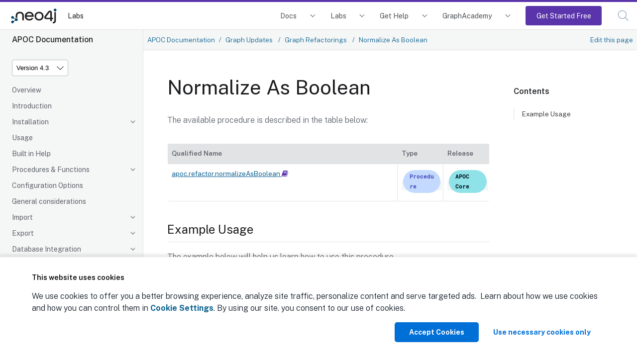

--- FILE ---
content_type: text/html
request_url: https://neo4j.com/labs/apoc/4.3/graph-updates/graph-refactoring/normalize-boolean/
body_size: 17487
content:
<!DOCTYPE html>
<html lang="en">
  <head>
    <meta charset="utf-8">
    <meta name="viewport" content="width=device-width, initial-scale=1, maximum-scale=5, minimum-scale=1">
    <meta name="msvalidate.01" content="B5163518CBE4A854B63801277FE5E35C" />
    <meta name="google-site-verification" content="ucqagxjVuq0lJZeLKs0F5AppzK111lNt3IoxU6mzlJE" />
    <meta name="robots" content="index, follow" />
    <meta name="googlebot" content="index, follow, max-snippet:-1, max-image-preview:large, max-video-preview:-1" />
    <meta name="bingbot" content="index, follow, max-snippet:-1, max-image-preview:large, max-video-preview:-1" />

    <meta property="og:locale" content="en_US" />
    <meta property="og:type" content="article" />

<script>(function(w,d,s,l,i){w[l]=w[l]||[];w[l].push({'gtm.start':new Date().getTime(),event:'gtm.js'});var f=d.getElementsByTagName(s)[0],j=d.createElement(s),dl=l!='dataLayer'?'&l='+l:'';j.async=true;j.src='https://www.googletagmanager.com/gtm.js?id='+i+dl;f.parentNode.insertBefore(j,f);})(window,document,'script','dataLayer','GTM-WK23PSS');</script>
    <title>Normalize As Boolean - APOC Extended Documentation</title>
    <link rel="canonical" href="https://neo4j.com/apoc/4.3/graph-updates/graph-refactoring/normalize-boolean/">


      <meta name="description" content="This section describes a procedure that can be used to translate string values to booleans.">
<link rel="stylesheet" href="https://neo4j.com/wp-content/themes/neo4jweb/assets/neo4j-react-modules-assets/search-preact/chunkless/bundle.css" />
<link rel="stylesheet" href="https://neo4j.com/wp-content/themes/neo4jweb/assets/neo4j-react-modules-assets/search-preact/chunkless/utilities.min.css" />



    <link rel="preload" href="/static/assets/fonts/fontawesome-webfont.woff2?v=4.7.0" as="font">
    <link rel="stylesheet" href="/static/assets/css/site.css">
    <link rel="preconnect" href="https://fonts.googleapis.com">
    <link rel="preconnect" href="https://fonts.gstatic.com" crossorigin>
    <link href="https://fonts.googleapis.com/css2?family=Public+Sans:wght@300;400;500;600;700&display=swap" rel="stylesheet">

    <link rel="shortcut icon" href="https://neo4j.com/wp-content/themes/neo4jweb/favicon.ico" />


    <meta property="neo:type" content="Developer Guide">
    <meta property="neo:site" content="Developer Site">


    <meta property="og:site_name" content="Neo4j Graph Data Platform" />
    <meta property="article:publisher" content="https://www.facebook.com/neo4j.graph.database" />
    <meta name="twitter:card" content="summary_large_image" />
    <meta name="twitter:creator" content="@neo4j" />
    <meta name="twitter:site" content="@neo4j" />
    <meta property="og:type" content="article" />
    <meta property="og:title" content="Normalize As Boolean - APOC Extended Documentation" />
    <meta property="og:locale" content="en_US" />
    <meta property="og:image" content="https://dist.neo4j.com/wp-content/uploads/20240513110808/Neo4j-logo-social-preview.png" />
    <meta property="og:description" content="This section describes a procedure that can be used to translate string values to booleans." />
    <meta property="og:url" content="https://neo4j.com/apoc/4.3/graph-updates/graph-refactoring/normalize-boolean/" />
    <link rel="shortcut icon" href="https://neo4j.com/wp-content/themes/neo4jweb/favicon.ico" />
  </head>
  <body class="article labs">
<!-- Google Tag Manager (noscript) -->
<noscript><iframe src="https://www.googletagmanager.com/ns.html?id=GTM-WK23PSS"
height="0" width="0" style="display:none;visibility:hidden"></iframe></noscript>
<!-- End Google Tag Manager (noscript) -->
<script>(function(f,b){if(!b.__SV){var e,g,i,h;window.mixpanel=b;b._i=[];b.init=function(e,f,c){function g(a,d){var b=d.split(".");2==b.length&&(a=a[b[0]],d=b[1]);a[d]=function(){a.push([d].concat(Array.prototype.slice.call(arguments,0)))}}var a=b;"undefined"!==typeof c?a=b[c]=[]:c="mixpanel";a.people=a.people||[];a.toString=function(a){var d="mixpanel";"mixpanel"!==c&&(d+="."+c);a||(d+=" (stub)");return d};a.people.toString=function(){return a.toString(1)+".people (stub)"};i="disable time_event track track_pageview track_links track_forms track_with_groups add_group set_group remove_group register register_once alias unregister identify name_tag set_config reset opt_in_tracking opt_out_tracking has_opted_in_tracking has_opted_out_tracking clear_opt_in_out_tracking start_batch_senders people.set people.set_once people.unset people.increment people.append people.union people.track_charge people.clear_charges people.delete_user people.remove".split(" ");
for(h=0;h<i.length;h++)g(a,i[h]);var j="set set_once union unset remove delete".split(" ");a.get_group=function(){function b(c){d[c]=function(){call2_args=arguments;call2=[c].concat(Array.prototype.slice.call(call2_args,0));a.push([e,call2])}}for(var d={},e=["get_group"].concat(Array.prototype.slice.call(arguments,0)),c=0;c<j.length;c++)b(j[c]);return d};b._i.push([e,f,c])};b.__SV=1.2;e=f.createElement("script");e.type="text/javascript";e.async=!0;e.src="undefined"!==typeof MIXPANEL_CUSTOM_LIB_URL?
MIXPANEL_CUSTOM_LIB_URL:"file:"===f.location.protocol&&"//cdn.mxpnl.com/libs/mixpanel-2-latest.min.js".match(/^\/\//)?"https://cdn.mxpnl.com/libs/mixpanel-2-latest.min.js":"//cdn.mxpnl.com/libs/mixpanel-2-latest.min.js";g=f.getElementsByTagName("script")[0];g.parentNode.insertBefore(e,g)}})(document,window.mixpanel||[]);
mixpanel.init("4bfb2414ab973c741b6f067bf06d5575", {batch_requests: true})
mixpanel.track("Page View", {
    pathname: window.location.origin + window.location.pathname,
    search: window.location.search,
    hash: window.location.hash,
    referrer: document.referrer,
})
</script>
<header class="header">
  <nav class="navbar">
    <div class="navbar-brand">
      <a class="navbar-item" href="/">

        <img class="navbar-logo" src="https://dist.neo4j.com/wp-content/uploads/20230926084108/Logo_FullColor_RGB_TransBG.svg" alt="Neo4j Labs Docs" />
      </a>
      <a href="/labs/" class="navbar-item no-left-padding" aria-label="Labs">
        Labs
      </a>

      </div>

      <button class="navbar-search search-button" data-target="topbar-nav" id="search_open_mobile" aria-label="Open Search">
        <svg width="23px" height="23px" viewBox="0 0 23 23" version="1.1" class="fill-current float-right" id="searchx" role="button" title="Search Website">
          <g stroke="none" stroke-width="1" fill="none" fill-rule="evenodd" stroke-linecap="round"
            stroke-linejoin="round">
            <g transform="translate(-2.000000, -2.000000)" stroke="#a0aec0" stroke-width="1.5">
              <circle
                transform="translate(11.389364, 11.388564) rotate(-23.025000) translate(-11.389364, -11.388564) "
                cx="11.3893642" cy="11.3885639" r="8.056"></circle>
              <path d="M17.0853333,17.0844444 L23.3333333,23.3333333" ></path>
            </g>
          </g>
        </svg>
      </button>
      <button class="navbar-burger" data-target="topbar-nav" aria-label="Mobile Navigation Button">
        <span></span>
        <span></span>
        <span></span>
      </button>
    </div>
    <div id="topbar-nav" class="navbar-menu">
            <div class="navbar-end">


        <div class="navbar-item has-dropdown is-hoverable docs">
          <a class="navbar-link" href="/docs/">Docs</a>
          <div class="navbar-dropdown">
            <div class="navbar-item project">
              <span class="project-name">Neo4j DBMS</span>
              <ul class="project-links">
                <li><a href="/docs/getting-started/current/" class="project-link">Getting Started</a></li>
                <li><a href="/docs/operations-manual/current/" class="project-link">Operations</a></li>
                <li><a href="/docs/migration-guide/current/" class="project-link">Migration and Upgrade</a></li>
                <li><a href="/docs/status-codes/current/" class="project-link">Status Codes</a></li>
                <li><a href="/docs/java-reference/current/" class="project-link">Java Reference</a></li>
                <li><a href="/docs/kerberos-add-on/current/" class="project-link">Kerberos Add-on</a></li>
              </ul>
            </div>

            <div class="navbar-item project">
              <a class="project-name" href="/docs/aura/">Neo4j Aura</a>
              <ul class="project-links">
                <li><a class="project-link" href="/docs/aura">Neo4j Aura</a></li>
                <li><a class="project-link" href="/docs/aura/auradb/">Neo4j AuraDB</a></li>
                <li><a class="project-link" href="/docs/aura/aurads/">Neo4j AuraDS</a></li>
              </ul>
            </div>

            <div class="navbar-item project">
              <span class="project-name">Neo4j Tools</span>
              <ul class="project-links">
                <li><a href="/docs/bloom-user-guide/current/" class="project-link">Neo4j Bloom</a></li>
                <li><a href="/docs/browser/" class="project-link">Neo4j Browser</a></li>
                <li><a href="/docs/data-importer/current/" class="project-link">Neo4j Data Importer</a></li>
                <li><a href="/docs/desktop-manual/current/" class="project-link">Neo4j Desktop</a></li>
                <li><a href="/docs/ops-manager/current/" class="project-link">Neo4j Ops Manager</a></li>
                <li><a href="/docs/neodash-commercial/current/" class="project-link">Neodash commercial</a></li>
              </ul>
            </div>

            <div class="navbar-item project">
              <span class="project-name">Neo4j Graph Data Science</span>
              <ul class="project-links">
                <li><a href="/docs/graph-data-science/current/" class="project-link">Neo4j Graph Data Science Library</a></li>
                <li><a href="/docs/graph-data-science-client/current/" class="project-link">Neo4j Graph Data Science Client</a></li>
              </ul>
            </div>

            <div class="navbar-item project">
              <span class="project-name">Cypher Query Language</span>
              <ul class="project-links">
                <li><a href="/docs/cypher-manual/current/" class="project-link">Cypher</a></li>
                <li><a href="/docs/cypher-cheat-sheet/current/" class="project-link">Cypher Cheat Sheet</a></li>
                <li><a href="/docs/apoc/current/" class="project-link">APOC Library</a></li>
              </ul>
            </div>

           <div class="navbar-item project">
              <span class="project-name" href="/docs/genai">Generative AI</span>
              <ul class="project-links">
                <li><a href="/docs/neo4j-graphrag-python/current/" class="project-link">Neo4j GraphRAG for Python</a></li>
                <li><a href="/docs/genai/tutorials/embeddings-vector-indexes/" class="project-link">Embeddings and vector indexes tutorial</a></li>
                <li><a href="/docs/cypher-manual/current/genai-integrations/" class="project-link">GenAI integrations</a></li>
                <li><a href="/docs/cypher-manual/current/indexes/semantic-indexes/vector-indexes/" class="project-link">Vector search indexes</a></li>
                <li><a href="/docs/cypher-manual/current/functions/vector/" class="project-link">Vector search functions</a></li>
                <li><a href="/docs/graphql/5/directives/indexes-and-constraints/#_vector_index_search" class="project-link">GraphQL vector index search documentation</a></li>
              </ul>
            </div>

            <div class="navbar-item project">
              <span class="project-name" href="/docs/create-applications">Create applications</span>
              <ul class="project-links">
                <li><a href="/docs/python-manual/current/" class="project-link">Python Driver</a></li>
                <li><a href="/docs/go-manual/current/" class="project-link">Go Driver</a></li>
                <li><a href="/docs/java-manual/current/" class="project-link">Java Driver</a></li>
                <li><a href="/docs/jdbc-manual/current/" class="project-link">JDBC Driver</a></li>
                <li><a href="/docs/javascript-manual/current/" class="project-link">JavaScript Driver</a></li>
                <li><a href="/docs/dotnet-manual/current/" class="project-link">.Net Driver</a></li>
                <li><a href="/docs/graphql-manual/current/" class="project-link">Neo4j GraphQL Library</a></li>
                <li><a href="/docs/nvl/current/" class="project-link">Neo4j Visualization Library</a></li>
                <li><a href="/docs/ogm-manual/current/" class="project-link">OGM Library</a></li>
                <li><a href="https://docs.spring.io/spring-data/neo4j/docs/current/reference/html/#reference" class="project-link">Spring Data Neo4j</a></li>
                <li><a href="/docs/http-api/current/" class="project-link">HTTP API</a></li>
                <li><a href="/docs/query-api/current/" class="project-link">Neo4j Query API</a></li>
                <li><a href="/docs/bolt/current/" class="project-link">Bolt</a></li>
              </ul>
            </div>

            <div class="navbar-item project">
              <span class="project-name" href="/docs/connectors">Connect data sources</span>
              <ul class="project-links">
                <li><a href="/docs/spark/current/" class="project-link">Neo4j Connector for Apache Spark</a></li>
                <li><a href="/docs/kafka/" class="project-link">Neo4j Connector for Apache Kafka</a></li>
                <li><a href="/docs/cdc/" class="project-link">Change Data Capture (CDC)</a></li>
                <li><a href="/docs/dataflow-bigquery/" class="project-link">BigQuery to Neo4j</a></li>
                <li><a href="/docs/dataflow-google-cloud/" class="project-link">Google Cloud to Neo4j</a></li>
              </ul>
            </div>
          </div>
        </div>
        <div class="navbar-item has-dropdown is-hoverable labs">
          <a class="navbar-link" href="/labs/">Labs</a>
          <div class="navbar-dropdown">
            <div class="navbar-item project">
              <a class="project-name" href="/labs/genai-ecosystem/">GenAI Ecosystem</a>
              <ul class="project-links">
                <li><a href="/labs/genai-ecosystem/llm-graph-builder/" class="project-link">LLM Knowledge Graph Builder</a></li>
                <li><a href="/labs/genai-ecosystem/vector-search/" class="project-link">Vector Index &amp; Search</a></li>
                <li><a href="/labs/genai-ecosystem/langchain/" class="project-link">LangChain</a></li>
                <li><a href="/labs/genai-ecosystem/langchain-js/" class="project-link">LangChain.js</a></li>
                <li><a href="/labs/genai-ecosystem/llamaindex/" class="project-link">LlamaIndex</a></li>
                <li><a href="/labs/genai-ecosystem/haystack/" class="project-link">Haystack</a></li>
                <li><a href="/labs/genai-ecosystem/dspy/" class="project-link">DSPy</a></li>
              </ul>
            </div>

            <div class="navbar-item project">
              <strong class="project-name" href="/labs/apoc/">Developer Tools</strong>
              <ul class="project-links">
                <li><a href="/labs/apoc/" class="project-link">APOC Extended</a></li>
                <li><a class="project-link" href="/labs/aura-cli/">Aura CLI</a></li>
                <li><a class="project-link" href="/labs/arrows/">arrows.app</a></li>
                <li><a class="project-link" href="/labs/cypher-workbench/">Cypher Workbench</a></li>
                <li><a class="project-link" href="/labs/etl-tool/">ETL Tool</a></li>
                <li><a class="project-link" href="/labs/neodash/">NeoDash</a></li>
              </ul>
            </div>

            <div class="navbar-item project">
              <strong class="project-name">Frameworks &amp; Integrations</strong>
              <ul class="project-links">
                <li><a class="project-link" href="/labs/neo4j-needle-starterkit/">Needle Starter Kit</a></li>
                <li><a class="project-link" href="/labs/liquibase/">Neo4j Plugin for Liquibase</a></li>
                <li><a class="project-link" href="/labs/neo4j-migrations/">Neo4j Migrations</a></li>
                <li><a class="project-link" href="/labs/neomodel/">neomodel</a></li>
              </ul>
            </div>
            <div class="navbar-item project">
              <a class="project-name" href="/labs/neosemantics/">RDF &amp; Linked Data</a>
              <ul class="project-links">
                <li><a href="/labs/neosemantics/" class="project-link">Neosemantics (Java)</a></li>
                <li><a href="/labs/rdflib-neo4j/" class="project-link">RDFLib-Neo4j (Python)</a></li>
              </ul>
            </div>
            <div class="navbar-item project">
            </div>
          </div>
        </div>
        <div class="navbar-item has-dropdown is-hoverable developer">
          <a class="navbar-link" href="/developer/resources/">Get Help</a>
          <div class="navbar-dropdown">
            <div class="navbar-item project">
              <a class="project-name" href="https://dev.neo4j.com/forum" target="_blank">Community Forum</a>
            </div>
            <div class="navbar-item project">
              <a class="project-name" href="https://dev.neo4j.com/chat" target="_blank">Discord Chat</a>
            </div>
            <div class="navbar-item project">
              <a class="project-name" href="http://support.neo4j.com" target="_blank">Product Support</a>
            </div>
            <div class="navbar-item project">
              <a class="project-name" href="https://neo4j.com/blog/developer/" target="_blank">Neo4j Developer Blog</a>
            </div>
            <div class="navbar-item project">
              <a class="project-name" href="/videos/" target="_blank">Neo4j Videos</a>
            </div>
          </div>
        </div>
        <div class="navbar-item has-dropdown is-hoverable developer">
          <a class="navbar-link" href="https://graphacademy.neo4j.com/?ref=docs-nav">GraphAcademy</a>
          <div class="navbar-dropdown">
            <div class="navbar-item project">
              <a class="project-name" href="https://graphacademy.neo4j.com/categories/beginners/?ref=docs-nav" target="_blank">Beginners Courses</a>
              <ul class="project-links">
                <li><a class="project-link" href="https://graphacademy.neo4j.com/courses/neo4j-fundamentals/?ref=docs-nav">Neo4j Fundamentals</a></li>
                <li><a class="project-link" href="https://graphacademy.neo4j.com/courses/cypher-fundamentals/?ref=docs-nav">Cypher Fundamentals</a></li>
                <li><a class="project-link" href="https://graphacademy.neo4j.com/courses/importing-fundamentals/?ref=docs-nav">Importing Data Fundamentals</a></li>
                <li><a class="project-link" href="https://graphacademy.neo4j.com/courses/importing-csv-data/?ref=docs-nav">Importing CSV Data</a></li>
                <li><a class="project-link" href="https://graphacademy.neo4j.com/courses/modeling-fundamentals/?ref=docs-nav">Graph Data Modeling</a></li>
              </ul>
            </div>
            <div class="navbar-item project">
              <a class="project-name" href="https://graphacademy.neo4j.com/categories/data-scientist/?ref=docs-nav" target="_blank">Data Scientist Courses</a>
              <ul class="project-links">
                <li><a class="project-link" href="https://graphacademy.neo4j.com/courses/gds-product-introduction/?ref=docs-nav">Into to Graph Data Science</a></li>
                <li><a class="project-link" href="https://graphacademy.neo4j.com/courses/graph-data-science-fundamentals/?ref=docs-nav">Graph Data Science Fundamentals</a></li>
                <li><a class="project-link" href="https://graphacademy.neo4j.com/courses/gds-shortest-paths/?ref=docs-nav">Path Finding</a></li>
              </ul>
            </div>
            <div class="navbar-item project">
              <a class="project-name" href="https://graphacademy.neo4j.com/categories/llms/?ref=docs-nav" target="_blank">Generative AI Courses</a>
              <ul class="project-links">
                <li><a class="project-link" href="https://graphacademy.neo4j.com/courses/llm-fundamentals/?ref=docs-nav">Neo4j &amp; LLM Fundamentals</a></li>
                <li><a class="project-link" href="https://graphacademy.neo4j.com/courses/llm-vectors-unstructured/?ref=docs-nav">Vector Indexes &amp; Unstructured Data</a></li>
                <li><a class="project-link" href="https://graphacademy.neo4j.com/courses/llm-chatbot-python/?ref=docs-nav">Build a Chatbot with Python</a></li>
                <li><a class="project-link" href="https://graphacademy.neo4j.com/courses/llm-chatbot-typescript/?ref=docs-nav">Build a Chatbot with TypeScript</a></li>
              </ul>
            </div>
            <div class="navbar-item project">
              <a class="project-name" href="https://graphacademy.neo4j.com/certification/?ref=docs-nav" target="_blank">Neo4j Certification</a>
              <ul class="project-links">
                <li><a class="project-link" href="https://graphacademy.neo4j.com/certifications/neo4j-certification/?ref=docs-nav">Neo4j Certified Professional</a></li>
                <li><a class="project-link" href="https://graphacademy.neo4j.com/certifications/gds-certification/?ref=docs-nav">Neo4j Graph Data Science Certification</a></li>
              </ul>
            </div>
          </div>
        </div>
        <div class="navbar-item is-hoverable getting-started-cta">
          <a class="navbar-link primary" href="https://console.neo4j.io/?ref=docs-nav-get-started">Get Started Free</a>
        </div>
        <div class="navbar-item">
          <a class="navbar-link search-button" href="#search" id="search_open"><svg width="23px" height="23px" viewBox="0 0 23 23"
              version="1.1" xmlns="http://www.w3.org/2000/svg" xmlns:xlink="http://www.w3.org/1999/xlink"
              class="fill-current float-right" id="search" role="button" title="Search Website">
              <g stroke="none" stroke-width="1" fill="none" fill-rule="evenodd" stroke-linecap="round"
                stroke-linejoin="round">
                <g transform="translate(-2.000000, -2.000000)" stroke="#a0aec0" stroke-width="1.5">
                  <circle
                    transform="translate(11.389364, 11.388564) rotate(-23.025000) translate(-11.389364, -11.388564) "
                    cx="11.3893642" cy="11.3885639" r="8.056"></circle>
                  <path d="M17.0853333,17.0844444 L23.3333333,23.3333333" ></path>
                </g>
              </g>
            </svg><span class="navbar-mobile">Search</span></a>
        </div>
      </div>
    </div>
  </nav>

</header>
<div class="body">
    <a class="show-on-focus skip-link" href="#skip-to-content" title="Skip to content">Skip to content</a>
<div class="nav-container" data-component="apoc" data-version="4.3">
  <aside class="nav">
    <div class="panels">
      <div class="component">
  <div class="nav-product">
    <span class="nav-product-name">APOC Documentation</span>
  </div>
</div>
      

<div class="selectors">
<div class="nav-panel-versions" data-panel="explore">

  <div class="dropdown">
    <span class="dropdown-label">Product Version</span>

    <select aria-label="Version" id="selector-version" data-current="4.3" class="version-selector dropdown-styles">
      <option
        data-version="2025"
        
        value="../../../../2025/"
         disabled
      >
        Version 2025
      </option>
      <option
        data-version="5"
        
        value="../../../../5/"
         disabled
      >
        Version 5
      </option>
      <option
        data-version="4.4"
        
        value="../../../../4.4/graph-updates/graph-refactoring/normalize-boolean/"
        
      >
        Version 4.4
      </option>
      <option
        data-version="4.3"
        
        value="./"
         selected
      >
        Version 4.3
      </option>
      <option
        data-version="4.2"
        
        value="../../../../4.2/graph-updates/graph-refactoring/normalize-boolean/"
        
      >
        Version 4.2
      </option>
      <option
        data-version="4.1"
        
        value="../../../../4.1/graph-updates/graph-refactoring/normalize-boolean/"
        
      >
        Version 4.1
      </option>
      <option
        data-version="4.0"
        
        value="../../../../4.0/graph-updates/graph-refactoring/normalize-boolean/"
        
      >
        Version 4.0
      </option>
    </select>
  </div>
</div>
</div>




      <div class="nav-panel-menu is-active has-feedback" data-panel="menu">
    <nav class="nav-menu">
    <ul class="nav-list">
    <li class="nav-item" data-module="ROOT" data-depth="0">
        <ul class="nav-list">
    <li class="nav-item" data-module="ROOT" data-depth="1">
      <a class="nav-link" href="../../../">Overview</a>
            </li>
    <li class="nav-item" data-module="ROOT" data-depth="1">
      <a class="nav-link" href="../../../introduction/">Introduction</a>
            </li>
    <li class="nav-item" data-module="ROOT" data-depth="1">
      <a class="nav-link nav-item-toggle" href="../../../installation/">Installation</a>
        <ul class="nav-list">
    <li class="nav-item" data-module="ROOT" data-depth="2">
      <a class="nav-link" href="../../../installation/#apoc-core">APOC Core</a>
            </li>
    <li class="nav-item" data-module="ROOT" data-depth="2">
      <a class="nav-link" href="../../../installation/#neo4j-desktop">Neo4j Desktop</a>
            </li>
    <li class="nav-item" data-module="ROOT" data-depth="2">
      <a class="nav-link" href="../../../installation/#neo4j-server">Neo4j Server</a>
            </li>
    <li class="nav-item" data-module="ROOT" data-depth="2">
      <a class="nav-link" href="../../../installation/#docker">Docker</a>
            </li>
</ul>
    </li>
    <li class="nav-item" data-module="ROOT" data-depth="1">
      <a class="nav-link" href="../../../usage/">Usage</a>
            </li>
    <li class="nav-item" data-module="ROOT" data-depth="1">
      <a class="nav-link" href="../../../help/">Built in Help</a>
            </li>
    <li class="nav-item" data-module="ROOT" data-depth="1">
      <a class="nav-link nav-item-toggle" href="../../../overview/">Procedures &amp; Functions</a>
        <ul class="nav-list">
    <li class="nav-item" data-module="ROOT" data-depth="2">
      <a class="nav-link nav-item-toggle" href="../../../overview/apoc/">apoc</a>
        <ul class="nav-list">
    <li class="nav-item" data-module="ROOT" data-depth="3">
      <a class="nav-link" href="../../../overview/apoc/apoc.case/">apoc.case</a>
            </li>
    <li class="nav-item" data-module="ROOT" data-depth="3">
      <a class="nav-link" href="../../../overview/apoc/apoc.help/">apoc.help</a>
            </li>
    <li class="nav-item" data-module="ROOT" data-depth="3">
      <a class="nav-link" href="../../../overview/apoc/apoc.when/">apoc.when</a>
            </li>
    <li class="nav-item" data-module="ROOT" data-depth="3">
      <a class="nav-link" href="../../../overview/apoc/apoc.version/">apoc.version</a>
            </li>
</ul>
    </li>
    <li class="nav-item" data-module="ROOT" data-depth="2">
      <a class="nav-link nav-item-toggle" href="../../../overview/apoc.agg/">apoc.agg</a>
        <ul class="nav-list">
    <li class="nav-item" data-module="ROOT" data-depth="3">
      <a class="nav-link" href="../../../overview/apoc.agg/apoc.agg.first/">apoc.agg.first</a>
            </li>
    <li class="nav-item" data-module="ROOT" data-depth="3">
      <a class="nav-link" href="../../../overview/apoc.agg/apoc.agg.graph/">apoc.agg.graph</a>
            </li>
    <li class="nav-item" data-module="ROOT" data-depth="3">
      <a class="nav-link" href="../../../overview/apoc.agg/apoc.agg.last/">apoc.agg.last</a>
            </li>
    <li class="nav-item" data-module="ROOT" data-depth="3">
      <a class="nav-link" href="../../../overview/apoc.agg/apoc.agg.maxItems/">apoc.agg.maxItems</a>
            </li>
    <li class="nav-item" data-module="ROOT" data-depth="3">
      <a class="nav-link" href="../../../overview/apoc.agg/apoc.agg.median/">apoc.agg.median</a>
            </li>
    <li class="nav-item" data-module="ROOT" data-depth="3">
      <a class="nav-link" href="../../../overview/apoc.agg/apoc.agg.minItems/">apoc.agg.minItems</a>
            </li>
    <li class="nav-item" data-module="ROOT" data-depth="3">
      <a class="nav-link" href="../../../overview/apoc.agg/apoc.agg.nth/">apoc.agg.nth</a>
            </li>
    <li class="nav-item" data-module="ROOT" data-depth="3">
      <a class="nav-link" href="../../../overview/apoc.agg/apoc.agg.percentiles/">apoc.agg.percentiles</a>
            </li>
    <li class="nav-item" data-module="ROOT" data-depth="3">
      <a class="nav-link" href="../../../overview/apoc.agg/apoc.agg.product/">apoc.agg.product</a>
            </li>
    <li class="nav-item" data-module="ROOT" data-depth="3">
      <a class="nav-link" href="../../../overview/apoc.agg/apoc.agg.slice/">apoc.agg.slice</a>
            </li>
    <li class="nav-item" data-module="ROOT" data-depth="3">
      <a class="nav-link" href="../../../overview/apoc.agg/apoc.agg.statistics/">apoc.agg.statistics</a>
            </li>
</ul>
    </li>
    <li class="nav-item" data-module="ROOT" data-depth="2">
      <a class="nav-link nav-item-toggle" href="../../../overview/apoc.algo/">apoc.algo</a>
        <ul class="nav-list">
    <li class="nav-item" data-module="ROOT" data-depth="3">
      <a class="nav-link" href="../../../overview/apoc.algo/apoc.algo.aStar/">apoc.algo.aStar</a>
            </li>
    <li class="nav-item" data-module="ROOT" data-depth="3">
      <a class="nav-link" href="../../../overview/apoc.algo/apoc.algo.aStarConfig/">apoc.algo.aStarConfig</a>
            </li>
    <li class="nav-item" data-module="ROOT" data-depth="3">
      <a class="nav-link" href="../../../overview/apoc.algo/apoc.algo.allSimplePaths/">apoc.algo.allSimplePaths</a>
            </li>
    <li class="nav-item" data-module="ROOT" data-depth="3">
      <a class="nav-link" href="../../../overview/apoc.algo/apoc.algo.cover/">apoc.algo.cover</a>
            </li>
    <li class="nav-item" data-module="ROOT" data-depth="3">
      <a class="nav-link" href="../../../overview/apoc.algo/apoc.algo.dijkstra/">apoc.algo.dijkstra</a>
            </li>
    <li class="nav-item" data-module="ROOT" data-depth="3">
      <a class="nav-link" href="../../../overview/apoc.algo/apoc.algo.dijkstraWithDefaultWeight/">apoc.algo.dijkstraWithDefaultWeight</a>
            </li>
</ul>
    </li>
    <li class="nav-item" data-module="ROOT" data-depth="2">
      <a class="nav-link nav-item-toggle" href="../../../overview/apoc.any/">apoc.any</a>
        <ul class="nav-list">
    <li class="nav-item" data-module="ROOT" data-depth="3">
      <a class="nav-link" href="../../../overview/apoc.any/apoc.any.properties/">apoc.any.properties</a>
            </li>
    <li class="nav-item" data-module="ROOT" data-depth="3">
      <a class="nav-link" href="../../../overview/apoc.any/apoc.any.property/">apoc.any.property</a>
            </li>
</ul>
    </li>
    <li class="nav-item" data-module="ROOT" data-depth="2">
      <a class="nav-link nav-item-toggle" href="../../../overview/apoc.atomic/">apoc.atomic</a>
        <ul class="nav-list">
    <li class="nav-item" data-module="ROOT" data-depth="3">
      <a class="nav-link" href="../../../overview/apoc.atomic/apoc.atomic.add/">apoc.atomic.add</a>
            </li>
    <li class="nav-item" data-module="ROOT" data-depth="3">
      <a class="nav-link" href="../../../overview/apoc.atomic/apoc.atomic.concat/">apoc.atomic.concat</a>
            </li>
    <li class="nav-item" data-module="ROOT" data-depth="3">
      <a class="nav-link" href="../../../overview/apoc.atomic/apoc.atomic.insert/">apoc.atomic.insert</a>
            </li>
    <li class="nav-item" data-module="ROOT" data-depth="3">
      <a class="nav-link" href="../../../overview/apoc.atomic/apoc.atomic.remove/">apoc.atomic.remove</a>
            </li>
    <li class="nav-item" data-module="ROOT" data-depth="3">
      <a class="nav-link" href="../../../overview/apoc.atomic/apoc.atomic.subtract/">apoc.atomic.subtract</a>
            </li>
    <li class="nav-item" data-module="ROOT" data-depth="3">
      <a class="nav-link" href="../../../overview/apoc.atomic/apoc.atomic.update/">apoc.atomic.update</a>
            </li>
</ul>
    </li>
    <li class="nav-item" data-module="ROOT" data-depth="2">
      <a class="nav-link nav-item-toggle" href="../../../overview/apoc.bitwise/">apoc.bitwise</a>
        <ul class="nav-list">
    <li class="nav-item" data-module="ROOT" data-depth="3">
      <a class="nav-link" href="../../../overview/apoc.bitwise/apoc.bitwise.op/">apoc.bitwise.op</a>
            </li>
</ul>
    </li>
    <li class="nav-item" data-module="ROOT" data-depth="2">
      <a class="nav-link nav-item-toggle" href="../../../overview/apoc.bolt/">apoc.bolt</a>
        <ul class="nav-list">
    <li class="nav-item" data-module="ROOT" data-depth="3">
      <a class="nav-link" href="../../../overview/apoc.bolt/apoc.bolt.execute/">apoc.bolt.execute</a>
            </li>
    <li class="nav-item" data-module="ROOT" data-depth="3">
      <a class="nav-link" href="../../../overview/apoc.bolt/apoc.bolt.load/">apoc.bolt.load</a>
            </li>
    <li class="nav-item" data-module="ROOT" data-depth="3">
      <a class="nav-link" href="../../../overview/apoc.bolt/apoc.bolt.load.fromLocal/">apoc.bolt.load.fromLocal</a>
            </li>
</ul>
    </li>
    <li class="nav-item" data-module="ROOT" data-depth="2">
      <a class="nav-link nav-item-toggle" href="../../../overview/apoc.cluster/">apoc.cluster</a>
        <ul class="nav-list">
    <li class="nav-item" data-module="ROOT" data-depth="3">
      <a class="nav-link" href="../../../overview/apoc.cluster/apoc.cluster.graph/">apoc.cluster.graph</a>
            </li>
</ul>
    </li>
    <li class="nav-item" data-module="ROOT" data-depth="2">
      <a class="nav-link nav-item-toggle" href="../../../overview/apoc.coll/">apoc.coll</a>
        <ul class="nav-list">
    <li class="nav-item" data-module="ROOT" data-depth="3">
      <a class="nav-link" href="../../../overview/apoc.coll/apoc.coll.elements/">apoc.coll.elements</a>
            </li>
    <li class="nav-item" data-module="ROOT" data-depth="3">
      <a class="nav-link" href="../../../overview/apoc.coll/apoc.coll.pairWithOffset/">apoc.coll.pairWithOffset</a>
            </li>
    <li class="nav-item" data-module="ROOT" data-depth="3">
      <a class="nav-link" href="../../../overview/apoc.coll/apoc.coll.partition/">apoc.coll.partition</a>
            </li>
    <li class="nav-item" data-module="ROOT" data-depth="3">
      <a class="nav-link" href="../../../overview/apoc.coll/apoc.coll.split/">apoc.coll.split</a>
            </li>
    <li class="nav-item" data-module="ROOT" data-depth="3">
      <a class="nav-link" href="../../../overview/apoc.coll/apoc.coll.zipToRows/">apoc.coll.zipToRows</a>
            </li>
    <li class="nav-item" data-module="ROOT" data-depth="3">
      <a class="nav-link" href="../../../overview/apoc.coll/apoc.coll.avg/">apoc.coll.avg</a>
            </li>
    <li class="nav-item" data-module="ROOT" data-depth="3">
      <a class="nav-link" href="../../../overview/apoc.coll/apoc.coll.avgDuration/">apoc.coll.avgDuration</a>
            </li>
    <li class="nav-item" data-module="ROOT" data-depth="3">
      <a class="nav-link" href="../../../overview/apoc.coll/apoc.coll.combinations/">apoc.coll.combinations</a>
            </li>
    <li class="nav-item" data-module="ROOT" data-depth="3">
      <a class="nav-link" href="../../../overview/apoc.coll/apoc.coll.contains/">apoc.coll.contains</a>
            </li>
    <li class="nav-item" data-module="ROOT" data-depth="3">
      <a class="nav-link" href="../../../overview/apoc.coll/apoc.coll.containsAll/">apoc.coll.containsAll</a>
            </li>
    <li class="nav-item" data-module="ROOT" data-depth="3">
      <a class="nav-link" href="../../../overview/apoc.coll/apoc.coll.containsAllSorted/">apoc.coll.containsAllSorted</a>
            </li>
    <li class="nav-item" data-module="ROOT" data-depth="3">
      <a class="nav-link" href="../../../overview/apoc.coll/apoc.coll.containsDuplicates/">apoc.coll.containsDuplicates</a>
            </li>
    <li class="nav-item" data-module="ROOT" data-depth="3">
      <a class="nav-link" href="../../../overview/apoc.coll/apoc.coll.containsSorted/">apoc.coll.containsSorted</a>
            </li>
    <li class="nav-item" data-module="ROOT" data-depth="3">
      <a class="nav-link" href="../../../overview/apoc.coll/apoc.coll.different/">apoc.coll.different</a>
            </li>
    <li class="nav-item" data-module="ROOT" data-depth="3">
      <a class="nav-link" href="../../../overview/apoc.coll/apoc.coll.disjunction/">apoc.coll.disjunction</a>
            </li>
    <li class="nav-item" data-module="ROOT" data-depth="3">
      <a class="nav-link" href="../../../overview/apoc.coll/apoc.coll.dropDuplicateNeighbors/">apoc.coll.dropDuplicateNeighbors</a>
            </li>
    <li class="nav-item" data-module="ROOT" data-depth="3">
      <a class="nav-link" href="../../../overview/apoc.coll/apoc.coll.duplicates/">apoc.coll.duplicates</a>
            </li>
    <li class="nav-item" data-module="ROOT" data-depth="3">
      <a class="nav-link" href="../../../overview/apoc.coll/apoc.coll.duplicatesWithCount/">apoc.coll.duplicatesWithCount</a>
            </li>
    <li class="nav-item" data-module="ROOT" data-depth="3">
      <a class="nav-link" href="../../../overview/apoc.coll/apoc.coll.fill/">apoc.coll.fill</a>
            </li>
    <li class="nav-item" data-module="ROOT" data-depth="3">
      <a class="nav-link" href="../../../overview/apoc.coll/apoc.coll.flatten/">apoc.coll.flatten</a>
            </li>
    <li class="nav-item" data-module="ROOT" data-depth="3">
      <a class="nav-link" href="../../../overview/apoc.coll/apoc.coll.frequencies/">apoc.coll.frequencies</a>
            </li>
    <li class="nav-item" data-module="ROOT" data-depth="3">
      <a class="nav-link" href="../../../overview/apoc.coll/apoc.coll.frequenciesAsMap/">apoc.coll.frequenciesAsMap</a>
            </li>
    <li class="nav-item" data-module="ROOT" data-depth="3">
      <a class="nav-link" href="../../../overview/apoc.coll/apoc.coll.indexOf/">apoc.coll.indexOf</a>
            </li>
    <li class="nav-item" data-module="ROOT" data-depth="3">
      <a class="nav-link" href="../../../overview/apoc.coll/apoc.coll.insert/">apoc.coll.insert</a>
            </li>
    <li class="nav-item" data-module="ROOT" data-depth="3">
      <a class="nav-link" href="../../../overview/apoc.coll/apoc.coll.insertAll/">apoc.coll.insertAll</a>
            </li>
    <li class="nav-item" data-module="ROOT" data-depth="3">
      <a class="nav-link" href="../../../overview/apoc.coll/apoc.coll.intersection/">apoc.coll.intersection</a>
            </li>
    <li class="nav-item" data-module="ROOT" data-depth="3">
      <a class="nav-link" href="../../../overview/apoc.coll/apoc.coll.isEqualCollection/">apoc.coll.isEqualCollection</a>
            </li>
    <li class="nav-item" data-module="ROOT" data-depth="3">
      <a class="nav-link" href="../../../overview/apoc.coll/apoc.coll.max/">apoc.coll.max</a>
            </li>
    <li class="nav-item" data-module="ROOT" data-depth="3">
      <a class="nav-link" href="../../../overview/apoc.coll/apoc.coll.min/">apoc.coll.min</a>
            </li>
    <li class="nav-item" data-module="ROOT" data-depth="3">
      <a class="nav-link" href="../../../overview/apoc.coll/apoc.coll.occurrences/">apoc.coll.occurrences</a>
            </li>
    <li class="nav-item" data-module="ROOT" data-depth="3">
      <a class="nav-link" href="../../../overview/apoc.coll/apoc.coll.pairWithOffset/">apoc.coll.pairWithOffset</a>
            </li>
    <li class="nav-item" data-module="ROOT" data-depth="3">
      <a class="nav-link" href="../../../overview/apoc.coll/apoc.coll.pairs/">apoc.coll.pairs</a>
            </li>
    <li class="nav-item" data-module="ROOT" data-depth="3">
      <a class="nav-link" href="../../../overview/apoc.coll/apoc.coll.pairsMin/">apoc.coll.pairsMin</a>
            </li>
    <li class="nav-item" data-module="ROOT" data-depth="3">
      <a class="nav-link" href="../../../overview/apoc.coll/apoc.coll.partition/">apoc.coll.partition</a>
            </li>
    <li class="nav-item" data-module="ROOT" data-depth="3">
      <a class="nav-link" href="../../../overview/apoc.coll/apoc.coll.randomItem/">apoc.coll.randomItem</a>
            </li>
    <li class="nav-item" data-module="ROOT" data-depth="3">
      <a class="nav-link" href="../../../overview/apoc.coll/apoc.coll.randomItems/">apoc.coll.randomItems</a>
            </li>
    <li class="nav-item" data-module="ROOT" data-depth="3">
      <a class="nav-link" href="../../../overview/apoc.coll/apoc.coll.remove/">apoc.coll.remove</a>
            </li>
    <li class="nav-item" data-module="ROOT" data-depth="3">
      <a class="nav-link" href="../../../overview/apoc.coll/apoc.coll.removeAll/">apoc.coll.removeAll</a>
            </li>
    <li class="nav-item" data-module="ROOT" data-depth="3">
      <a class="nav-link" href="../../../overview/apoc.coll/apoc.coll.reverse/">apoc.coll.reverse</a>
            </li>
    <li class="nav-item" data-module="ROOT" data-depth="3">
      <a class="nav-link" href="../../../overview/apoc.coll/apoc.coll.runningTotal/">apoc.coll.runningTotal</a>
            </li>
    <li class="nav-item" data-module="ROOT" data-depth="3">
      <a class="nav-link" href="../../../overview/apoc.coll/apoc.coll.set/">apoc.coll.set</a>
            </li>
    <li class="nav-item" data-module="ROOT" data-depth="3">
      <a class="nav-link" href="../../../overview/apoc.coll/apoc.coll.shuffle/">apoc.coll.shuffle</a>
            </li>
    <li class="nav-item" data-module="ROOT" data-depth="3">
      <a class="nav-link" href="../../../overview/apoc.coll/apoc.coll.sort/">apoc.coll.sort</a>
            </li>
    <li class="nav-item" data-module="ROOT" data-depth="3">
      <a class="nav-link" href="../../../overview/apoc.coll/apoc.coll.sortMaps/">apoc.coll.sortMaps</a>
            </li>
    <li class="nav-item" data-module="ROOT" data-depth="3">
      <a class="nav-link" href="../../../overview/apoc.coll/apoc.coll.sortMulti/">apoc.coll.sortMulti</a>
            </li>
    <li class="nav-item" data-module="ROOT" data-depth="3">
      <a class="nav-link" href="../../../overview/apoc.coll/apoc.coll.sortNodes/">apoc.coll.sortNodes</a>
            </li>
    <li class="nav-item" data-module="ROOT" data-depth="3">
      <a class="nav-link" href="../../../overview/apoc.coll/apoc.coll.sortText/">apoc.coll.sortText</a>
            </li>
    <li class="nav-item" data-module="ROOT" data-depth="3">
      <a class="nav-link" href="../../../overview/apoc.coll/apoc.coll.stdev/">apoc.coll.stdev</a>
            </li>
    <li class="nav-item" data-module="ROOT" data-depth="3">
      <a class="nav-link" href="../../../overview/apoc.coll/apoc.coll.subtract/">apoc.coll.subtract</a>
            </li>
    <li class="nav-item" data-module="ROOT" data-depth="3">
      <a class="nav-link" href="../../../overview/apoc.coll/apoc.coll.sum/">apoc.coll.sum</a>
            </li>
    <li class="nav-item" data-module="ROOT" data-depth="3">
      <a class="nav-link" href="../../../overview/apoc.coll/apoc.coll.sumLongs/">apoc.coll.sumLongs</a>
            </li>
    <li class="nav-item" data-module="ROOT" data-depth="3">
      <a class="nav-link" href="../../../overview/apoc.coll/apoc.coll.toSet/">apoc.coll.toSet</a>
            </li>
    <li class="nav-item" data-module="ROOT" data-depth="3">
      <a class="nav-link" href="../../../overview/apoc.coll/apoc.coll.union/">apoc.coll.union</a>
            </li>
    <li class="nav-item" data-module="ROOT" data-depth="3">
      <a class="nav-link" href="../../../overview/apoc.coll/apoc.coll.unionAll/">apoc.coll.unionAll</a>
            </li>
    <li class="nav-item" data-module="ROOT" data-depth="3">
      <a class="nav-link" href="../../../overview/apoc.coll/apoc.coll.zip/">apoc.coll.zip</a>
            </li>
</ul>
    </li>
    <li class="nav-item" data-module="ROOT" data-depth="2">
      <a class="nav-link nav-item-toggle" href="../../../overview/apoc.config/">apoc.config</a>
        <ul class="nav-list">
    <li class="nav-item" data-module="ROOT" data-depth="3">
      <a class="nav-link" href="../../../overview/apoc.config/apoc.config.list/">apoc.config.list</a>
            </li>
    <li class="nav-item" data-module="ROOT" data-depth="3">
      <a class="nav-link" href="../../../overview/apoc.config/apoc.config.map/">apoc.config.map</a>
            </li>
</ul>
    </li>
    <li class="nav-item" data-module="ROOT" data-depth="2">
      <a class="nav-link nav-item-toggle" href="../../../overview/apoc.convert/">apoc.convert</a>
        <ul class="nav-list">
    <li class="nav-item" data-module="ROOT" data-depth="3">
      <a class="nav-link" href="../../../overview/apoc.convert/apoc.convert.setJsonProperty/">apoc.convert.setJsonProperty</a>
            </li>
    <li class="nav-item" data-module="ROOT" data-depth="3">
      <a class="nav-link" href="../../../overview/apoc.convert/apoc.convert.toTree/">apoc.convert.toTree</a>
            </li>
    <li class="nav-item" data-module="ROOT" data-depth="3">
      <a class="nav-link" href="../../../overview/apoc.convert/apoc.convert.fromJsonList/">apoc.convert.fromJsonList</a>
            </li>
    <li class="nav-item" data-module="ROOT" data-depth="3">
      <a class="nav-link" href="../../../overview/apoc.convert/apoc.convert.fromJsonMap/">apoc.convert.fromJsonMap</a>
            </li>
    <li class="nav-item" data-module="ROOT" data-depth="3">
      <a class="nav-link" href="../../../overview/apoc.convert/apoc.convert.getJsonProperty/">apoc.convert.getJsonProperty</a>
            </li>
    <li class="nav-item" data-module="ROOT" data-depth="3">
      <a class="nav-link" href="../../../overview/apoc.convert/apoc.convert.getJsonPropertyMap/">apoc.convert.getJsonPropertyMap</a>
            </li>
    <li class="nav-item" data-module="ROOT" data-depth="3">
      <a class="nav-link" href="../../../overview/apoc.convert/apoc.convert.toBoolean/">apoc.convert.toBoolean</a>
            </li>
    <li class="nav-item" data-module="ROOT" data-depth="3">
      <a class="nav-link" href="../../../overview/apoc.convert/apoc.convert.toBooleanList/">apoc.convert.toBooleanList</a>
            </li>
    <li class="nav-item" data-module="ROOT" data-depth="3">
      <a class="nav-link" href="../../../overview/apoc.convert/apoc.convert.toFloat/">apoc.convert.toFloat</a>
            </li>
    <li class="nav-item" data-module="ROOT" data-depth="3">
      <a class="nav-link" href="../../../overview/apoc.convert/apoc.convert.toIntList/">apoc.convert.toIntList</a>
            </li>
    <li class="nav-item" data-module="ROOT" data-depth="3">
      <a class="nav-link" href="../../../overview/apoc.convert/apoc.convert.toInteger/">apoc.convert.toInteger</a>
            </li>
    <li class="nav-item" data-module="ROOT" data-depth="3">
      <a class="nav-link" href="../../../overview/apoc.convert/apoc.convert.toJson/">apoc.convert.toJson</a>
            </li>
    <li class="nav-item" data-module="ROOT" data-depth="3">
      <a class="nav-link" href="../../../overview/apoc.convert/apoc.convert.toList/">apoc.convert.toList</a>
            </li>
    <li class="nav-item" data-module="ROOT" data-depth="3">
      <a class="nav-link" href="../../../overview/apoc.convert/apoc.convert.toMap/">apoc.convert.toMap</a>
            </li>
    <li class="nav-item" data-module="ROOT" data-depth="3">
      <a class="nav-link" href="../../../overview/apoc.convert/apoc.convert.toNode/">apoc.convert.toNode</a>
            </li>
    <li class="nav-item" data-module="ROOT" data-depth="3">
      <a class="nav-link" href="../../../overview/apoc.convert/apoc.convert.toNodeList/">apoc.convert.toNodeList</a>
            </li>
    <li class="nav-item" data-module="ROOT" data-depth="3">
      <a class="nav-link" href="../../../overview/apoc.convert/apoc.convert.toRelationship/">apoc.convert.toRelationship</a>
            </li>
    <li class="nav-item" data-module="ROOT" data-depth="3">
      <a class="nav-link" href="../../../overview/apoc.convert/apoc.convert.toRelationshipList/">apoc.convert.toRelationshipList</a>
            </li>
    <li class="nav-item" data-module="ROOT" data-depth="3">
      <a class="nav-link" href="../../../overview/apoc.convert/apoc.convert.toSet/">apoc.convert.toSet</a>
            </li>
    <li class="nav-item" data-module="ROOT" data-depth="3">
      <a class="nav-link" href="../../../overview/apoc.convert/apoc.convert.toSortedJsonMap/">apoc.convert.toSortedJsonMap</a>
            </li>
    <li class="nav-item" data-module="ROOT" data-depth="3">
      <a class="nav-link" href="../../../overview/apoc.convert/apoc.convert.toString/">apoc.convert.toString</a>
            </li>
    <li class="nav-item" data-module="ROOT" data-depth="3">
      <a class="nav-link" href="../../../overview/apoc.convert/apoc.convert.toStringList/">apoc.convert.toStringList</a>
            </li>
</ul>
    </li>
    <li class="nav-item" data-module="ROOT" data-depth="2">
      <a class="nav-link nav-item-toggle" href="../../../overview/apoc.couchbase/">apoc.couchbase</a>
        <ul class="nav-list">
    <li class="nav-item" data-module="ROOT" data-depth="3">
      <a class="nav-link" href="../../../overview/apoc.couchbase/apoc.couchbase.append/">apoc.couchbase.append</a>
            </li>
    <li class="nav-item" data-module="ROOT" data-depth="3">
      <a class="nav-link" href="../../../overview/apoc.couchbase/apoc.couchbase.exists/">apoc.couchbase.exists</a>
            </li>
    <li class="nav-item" data-module="ROOT" data-depth="3">
      <a class="nav-link" href="../../../overview/apoc.couchbase/apoc.couchbase.get/">apoc.couchbase.get</a>
            </li>
    <li class="nav-item" data-module="ROOT" data-depth="3">
      <a class="nav-link" href="../../../overview/apoc.couchbase/apoc.couchbase.insert/">apoc.couchbase.insert</a>
            </li>
    <li class="nav-item" data-module="ROOT" data-depth="3">
      <a class="nav-link" href="../../../overview/apoc.couchbase/apoc.couchbase.namedParamsQuery/">apoc.couchbase.namedParamsQuery</a>
            </li>
    <li class="nav-item" data-module="ROOT" data-depth="3">
      <a class="nav-link" href="../../../overview/apoc.couchbase/apoc.couchbase.posParamsQuery/">apoc.couchbase.posParamsQuery</a>
            </li>
    <li class="nav-item" data-module="ROOT" data-depth="3">
      <a class="nav-link" href="../../../overview/apoc.couchbase/apoc.couchbase.prepend/">apoc.couchbase.prepend</a>
            </li>
    <li class="nav-item" data-module="ROOT" data-depth="3">
      <a class="nav-link" href="../../../overview/apoc.couchbase/apoc.couchbase.query/">apoc.couchbase.query</a>
            </li>
    <li class="nav-item" data-module="ROOT" data-depth="3">
      <a class="nav-link" href="../../../overview/apoc.couchbase/apoc.couchbase.remove/">apoc.couchbase.remove</a>
            </li>
    <li class="nav-item" data-module="ROOT" data-depth="3">
      <a class="nav-link" href="../../../overview/apoc.couchbase/apoc.couchbase.replace/">apoc.couchbase.replace</a>
            </li>
    <li class="nav-item" data-module="ROOT" data-depth="3">
      <a class="nav-link" href="../../../overview/apoc.couchbase/apoc.couchbase.upsert/">apoc.couchbase.upsert</a>
            </li>
</ul>
    </li>
    <li class="nav-item" data-module="ROOT" data-depth="2">
      <a class="nav-link nav-item-toggle" href="../../../overview/apoc.create/">apoc.create</a>
        <ul class="nav-list">
    <li class="nav-item" data-module="ROOT" data-depth="3">
      <a class="nav-link" href="../../../overview/apoc.create/apoc.create.addLabels/">apoc.create.addLabels</a>
            </li>
    <li class="nav-item" data-module="ROOT" data-depth="3">
      <a class="nav-link" href="../../../overview/apoc.create/apoc.create.node/">apoc.create.node</a>
            </li>
    <li class="nav-item" data-module="ROOT" data-depth="3">
      <a class="nav-link" href="../../../overview/apoc.create/apoc.create.nodes/">apoc.create.nodes</a>
            </li>
    <li class="nav-item" data-module="ROOT" data-depth="3">
      <a class="nav-link" href="../../../overview/apoc.create/apoc.create.relationship/">apoc.create.relationship</a>
            </li>
    <li class="nav-item" data-module="ROOT" data-depth="3">
      <a class="nav-link" href="../../../overview/apoc.create/apoc.create.removeLabels/">apoc.create.removeLabels</a>
            </li>
    <li class="nav-item" data-module="ROOT" data-depth="3">
      <a class="nav-link" href="../../../overview/apoc.create/apoc.create.removeProperties/">apoc.create.removeProperties</a>
            </li>
    <li class="nav-item" data-module="ROOT" data-depth="3">
      <a class="nav-link" href="../../../overview/apoc.create/apoc.create.removeRelProperties/">apoc.create.removeRelProperties</a>
            </li>
    <li class="nav-item" data-module="ROOT" data-depth="3">
      <a class="nav-link" href="../../../overview/apoc.create/apoc.create.setLabels/">apoc.create.setLabels</a>
            </li>
    <li class="nav-item" data-module="ROOT" data-depth="3">
      <a class="nav-link" href="../../../overview/apoc.create/apoc.create.setProperties/">apoc.create.setProperties</a>
            </li>
    <li class="nav-item" data-module="ROOT" data-depth="3">
      <a class="nav-link" href="../../../overview/apoc.create/apoc.create.setProperty/">apoc.create.setProperty</a>
            </li>
    <li class="nav-item" data-module="ROOT" data-depth="3">
      <a class="nav-link" href="../../../overview/apoc.create/apoc.create.setRelProperties/">apoc.create.setRelProperties</a>
            </li>
    <li class="nav-item" data-module="ROOT" data-depth="3">
      <a class="nav-link" href="../../../overview/apoc.create/apoc.create.setRelProperty/">apoc.create.setRelProperty</a>
            </li>
    <li class="nav-item" data-module="ROOT" data-depth="3">
      <a class="nav-link" href="../../../overview/apoc.create/apoc.create.uuids/">apoc.create.uuids</a>
            </li>
    <li class="nav-item" data-module="ROOT" data-depth="3">
      <a class="nav-link" href="../../../overview/apoc.create/apoc.create.vNode/">apoc.create.vNode</a>
            </li>
    <li class="nav-item" data-module="ROOT" data-depth="3">
      <a class="nav-link" href="../../../overview/apoc.create/apoc.create.vNodes/">apoc.create.vNodes</a>
            </li>
    <li class="nav-item" data-module="ROOT" data-depth="3">
      <a class="nav-link" href="../../../overview/apoc.create/apoc.create.clonePathToVirtual/">apoc.create.clonePathToVirtual</a>
            </li>
    <li class="nav-item" data-module="ROOT" data-depth="3">
      <a class="nav-link" href="../../../overview/apoc.create/apoc.create.clonePathsToVirtual/">apoc.create.clonePathsToVirtual</a>
            </li>
    <li class="nav-item" data-module="ROOT" data-depth="3">
      <a class="nav-link" href="../../../overview/apoc.create/apoc.create.vPattern/">apoc.create.vPattern</a>
            </li>
    <li class="nav-item" data-module="ROOT" data-depth="3">
      <a class="nav-link" href="../../../overview/apoc.create/apoc.create.vPatternFull/">apoc.create.vPatternFull</a>
            </li>
    <li class="nav-item" data-module="ROOT" data-depth="3">
      <a class="nav-link" href="../../../overview/apoc.create/apoc.create.vRelationship/">apoc.create.vRelationship</a>
            </li>
    <li class="nav-item" data-module="ROOT" data-depth="3">
      <a class="nav-link" href="../../../overview/apoc.create/apoc.create.virtualPath/">apoc.create.virtualPath</a>
            </li>
    <li class="nav-item" data-module="ROOT" data-depth="3">
      <a class="nav-link" href="../../../overview/apoc.create/apoc.create.uuid/">apoc.create.uuid</a>
            </li>
    <li class="nav-item" data-module="ROOT" data-depth="3">
      <a class="nav-link" href="../../../overview/apoc.create/apoc.create.vNode/">apoc.create.vNode</a>
            </li>
    <li class="nav-item" data-module="ROOT" data-depth="3">
      <a class="nav-link" href="../../../overview/apoc.create/apoc.create.vRelationship/">apoc.create.vRelationship</a>
            </li>
    <li class="nav-item" data-module="ROOT" data-depth="3">
      <a class="nav-link" href="../../../overview/apoc.create/apoc.create.virtual.fromNode/">apoc.create.virtual.fromNode</a>
            </li>
</ul>
    </li>
    <li class="nav-item" data-module="ROOT" data-depth="2">
      <a class="nav-link nav-item-toggle" href="../../../overview/apoc.custom/">apoc.custom</a>
        <ul class="nav-list">
    <li class="nav-item" data-module="ROOT" data-depth="3">
      <a class="nav-link" href="../../../overview/apoc.custom/apoc.custom.asFunction/">apoc.custom.asFunction</a>
            </li>
    <li class="nav-item" data-module="ROOT" data-depth="3">
      <a class="nav-link" href="../../../overview/apoc.custom/apoc.custom.asProcedure/">apoc.custom.asProcedure</a>
            </li>
    <li class="nav-item" data-module="ROOT" data-depth="3">
      <a class="nav-link" href="../../../overview/apoc.custom/apoc.custom.declareFunction/">apoc.custom.declareFunction</a>
            </li>
    <li class="nav-item" data-module="ROOT" data-depth="3">
      <a class="nav-link" href="../../../overview/apoc.custom/apoc.custom.declareProcedure/">apoc.custom.declareProcedure</a>
            </li>
    <li class="nav-item" data-module="ROOT" data-depth="3">
      <a class="nav-link" href="../../../overview/apoc.custom/apoc.custom.list/">apoc.custom.list</a>
            </li>
    <li class="nav-item" data-module="ROOT" data-depth="3">
      <a class="nav-link" href="../../../overview/apoc.custom/apoc.custom.removeFunction/">apoc.custom.removeFunction</a>
            </li>
    <li class="nav-item" data-module="ROOT" data-depth="3">
      <a class="nav-link" href="../../../overview/apoc.custom/apoc.custom.removeProcedure/">apoc.custom.removeProcedure</a>
            </li>
</ul>
    </li>
    <li class="nav-item" data-module="ROOT" data-depth="2">
      <a class="nav-link nav-item-toggle" href="../../../overview/apoc.cypher/">apoc.cypher</a>
        <ul class="nav-list">
    <li class="nav-item" data-module="ROOT" data-depth="3">
      <a class="nav-link" href="../../../overview/apoc.cypher/apoc.cypher.doIt/">apoc.cypher.doIt</a>
            </li>
    <li class="nav-item" data-module="ROOT" data-depth="3">
      <a class="nav-link" href="../../../overview/apoc.cypher/apoc.cypher.mapParallel/">apoc.cypher.mapParallel</a>
            </li>
    <li class="nav-item" data-module="ROOT" data-depth="3">
      <a class="nav-link" href="../../../overview/apoc.cypher/apoc.cypher.mapParallel2/">apoc.cypher.mapParallel2</a>
            </li>
    <li class="nav-item" data-module="ROOT" data-depth="3">
      <a class="nav-link" href="../../../overview/apoc.cypher/apoc.cypher.parallel/">apoc.cypher.parallel</a>
            </li>
    <li class="nav-item" data-module="ROOT" data-depth="3">
      <a class="nav-link" href="../../../overview/apoc.cypher/apoc.cypher.parallel2/">apoc.cypher.parallel2</a>
            </li>
    <li class="nav-item" data-module="ROOT" data-depth="3">
      <a class="nav-link" href="../../../overview/apoc.cypher/apoc.cypher.run/">apoc.cypher.run</a>
            </li>
    <li class="nav-item" data-module="ROOT" data-depth="3">
      <a class="nav-link" href="../../../overview/apoc.cypher/apoc.cypher.runFile/">apoc.cypher.runFile</a>
            </li>
    <li class="nav-item" data-module="ROOT" data-depth="3">
      <a class="nav-link" href="../../../overview/apoc.cypher/apoc.cypher.runFiles/">apoc.cypher.runFiles</a>
            </li>
    <li class="nav-item" data-module="ROOT" data-depth="3">
      <a class="nav-link" href="../../../overview/apoc.cypher/apoc.cypher.runMany/">apoc.cypher.runMany</a>
            </li>
    <li class="nav-item" data-module="ROOT" data-depth="3">
      <a class="nav-link" href="../../../overview/apoc.cypher/apoc.cypher.runManyReadOnly/">apoc.cypher.runManyReadOnly</a>
            </li>
    <li class="nav-item" data-module="ROOT" data-depth="3">
      <a class="nav-link" href="../../../overview/apoc.cypher/apoc.cypher.runSchema/">apoc.cypher.runSchema</a>
            </li>
    <li class="nav-item" data-module="ROOT" data-depth="3">
      <a class="nav-link" href="../../../overview/apoc.cypher/apoc.cypher.runSchemaFile/">apoc.cypher.runSchemaFile</a>
            </li>
    <li class="nav-item" data-module="ROOT" data-depth="3">
      <a class="nav-link" href="../../../overview/apoc.cypher/apoc.cypher.runSchemaFiles/">apoc.cypher.runSchemaFiles</a>
            </li>
    <li class="nav-item" data-module="ROOT" data-depth="3">
      <a class="nav-link" href="../../../overview/apoc.cypher/apoc.cypher.runTimeboxed/">apoc.cypher.runTimeboxed</a>
            </li>
    <li class="nav-item" data-module="ROOT" data-depth="3">
      <a class="nav-link" href="../../../overview/apoc.cypher/apoc.cypher.runWrite/">apoc.cypher.runWrite</a>
            </li>
    <li class="nav-item" data-module="ROOT" data-depth="3">
      <a class="nav-link" href="../../../overview/apoc.cypher/apoc.cypher.runFirstColumn/">apoc.cypher.runFirstColumn</a>
            </li>
    <li class="nav-item" data-module="ROOT" data-depth="3">
      <a class="nav-link" href="../../../overview/apoc.cypher/apoc.cypher.runFirstColumnMany/">apoc.cypher.runFirstColumnMany</a>
            </li>
    <li class="nav-item" data-module="ROOT" data-depth="3">
      <a class="nav-link" href="../../../overview/apoc.cypher/apoc.cypher.runFirstColumnSingle/">apoc.cypher.runFirstColumnSingle</a>
            </li>
</ul>
    </li>
    <li class="nav-item" data-module="ROOT" data-depth="2">
      <a class="nav-link nav-item-toggle" href="../../../overview/apoc.data/">apoc.data</a>
        <ul class="nav-list">
    <li class="nav-item" data-module="ROOT" data-depth="3">
      <a class="nav-link" href="../../../overview/apoc.data/apoc.data.domain/">apoc.data.domain</a>
            </li>
    <li class="nav-item" data-module="ROOT" data-depth="3">
      <a class="nav-link" href="../../../overview/apoc.data/apoc.data.email/">apoc.data.email</a>
            </li>
    <li class="nav-item" data-module="ROOT" data-depth="3">
      <a class="nav-link" href="../../../overview/apoc.data/apoc.data.url/">apoc.data.url</a>
            </li>
</ul>
    </li>
    <li class="nav-item" data-module="ROOT" data-depth="2">
      <a class="nav-link nav-item-toggle" href="../../../overview/apoc.date/">apoc.date</a>
        <ul class="nav-list">
    <li class="nav-item" data-module="ROOT" data-depth="3">
      <a class="nav-link" href="../../../overview/apoc.date/apoc.date.expire/">apoc.date.expire</a>
            </li>
    <li class="nav-item" data-module="ROOT" data-depth="3">
      <a class="nav-link" href="../../../overview/apoc.date/apoc.date.expireIn/">apoc.date.expireIn</a>
            </li>
    <li class="nav-item" data-module="ROOT" data-depth="3">
      <a class="nav-link" href="../../../overview/apoc.date/apoc.date.add/">apoc.date.add</a>
            </li>
    <li class="nav-item" data-module="ROOT" data-depth="3">
      <a class="nav-link" href="../../../overview/apoc.date/apoc.date.convert/">apoc.date.convert</a>
            </li>
    <li class="nav-item" data-module="ROOT" data-depth="3">
      <a class="nav-link" href="../../../overview/apoc.date/apoc.date.convertFormat/">apoc.date.convertFormat</a>
            </li>
    <li class="nav-item" data-module="ROOT" data-depth="3">
      <a class="nav-link" href="../../../overview/apoc.date/apoc.date.currentTimestamp/">apoc.date.currentTimestamp</a>
            </li>
    <li class="nav-item" data-module="ROOT" data-depth="3">
      <a class="nav-link" href="../../../overview/apoc.date/apoc.date.field/">apoc.date.field</a>
            </li>
    <li class="nav-item" data-module="ROOT" data-depth="3">
      <a class="nav-link" href="../../../overview/apoc.date/apoc.date.fields/">apoc.date.fields</a>
            </li>
    <li class="nav-item" data-module="ROOT" data-depth="3">
      <a class="nav-link" href="../../../overview/apoc.date/apoc.date.format/">apoc.date.format</a>
            </li>
    <li class="nav-item" data-module="ROOT" data-depth="3">
      <a class="nav-link" href="../../../overview/apoc.date/apoc.date.fromISO8601/">apoc.date.fromISO8601</a>
            </li>
    <li class="nav-item" data-module="ROOT" data-depth="3">
      <a class="nav-link" href="../../../overview/apoc.date/apoc.date.parse/">apoc.date.parse</a>
            </li>
    <li class="nav-item" data-module="ROOT" data-depth="3">
      <a class="nav-link" href="../../../overview/apoc.date/apoc.date.parseAsZonedDateTime/">apoc.date.parseAsZonedDateTime</a>
            </li>
    <li class="nav-item" data-module="ROOT" data-depth="3">
      <a class="nav-link" href="../../../overview/apoc.date/apoc.date.systemTimezone/">apoc.date.systemTimezone</a>
            </li>
    <li class="nav-item" data-module="ROOT" data-depth="3">
      <a class="nav-link" href="../../../overview/apoc.date/apoc.date.toISO8601/">apoc.date.toISO8601</a>
            </li>
    <li class="nav-item" data-module="ROOT" data-depth="3">
      <a class="nav-link" href="../../../overview/apoc.date/apoc.date.toYears/">apoc.date.toYears</a>
            </li>
</ul>
    </li>
    <li class="nav-item" data-module="ROOT" data-depth="2">
      <a class="nav-link nav-item-toggle" href="../../../overview/apoc.diff/">apoc.diff</a>
        <ul class="nav-list">
    <li class="nav-item" data-module="ROOT" data-depth="3">
      <a class="nav-link" href="../../../overview/apoc.diff/apoc.diff.nodes/">apoc.diff.nodes</a>
            </li>
</ul>
    </li>
    <li class="nav-item" data-module="ROOT" data-depth="2">
      <a class="nav-link nav-item-toggle" href="../../../overview/apoc.do/">apoc.do</a>
        <ul class="nav-list">
    <li class="nav-item" data-module="ROOT" data-depth="3">
      <a class="nav-link" href="../../../overview/apoc.do/apoc.do.case/">apoc.do.case</a>
            </li>
    <li class="nav-item" data-module="ROOT" data-depth="3">
      <a class="nav-link" href="../../../overview/apoc.do/apoc.do.when/">apoc.do.when</a>
            </li>
</ul>
    </li>
    <li class="nav-item" data-module="ROOT" data-depth="2">
      <a class="nav-link nav-item-toggle" href="../../../overview/apoc.dv/">apoc.dv</a>
        <ul class="nav-list">
    <li class="nav-item" data-module="ROOT" data-depth="3">
      <a class="nav-link" href="../../../overview/apoc.dv/apoc.dv.catalog.add/">apoc.dv.catalog.add</a>
            </li>
    <li class="nav-item" data-module="ROOT" data-depth="3">
      <a class="nav-link" href="../../../overview/apoc.dv/apoc.dv.catalog.list/">apoc.dv.catalog.list</a>
            </li>
    <li class="nav-item" data-module="ROOT" data-depth="3">
      <a class="nav-link" href="../../../overview/apoc.dv/apoc.dv.catalog.remove/">apoc.dv.catalog.remove</a>
            </li>
    <li class="nav-item" data-module="ROOT" data-depth="3">
      <a class="nav-link" href="../../../overview/apoc.dv/apoc.dv.query/">apoc.dv.query</a>
            </li>
    <li class="nav-item" data-module="ROOT" data-depth="3">
      <a class="nav-link" href="../../../overview/apoc.dv/apoc.dv.queryAndLink/">apoc.dv.queryAndLink</a>
            </li>
</ul>
    </li>
    <li class="nav-item" data-module="ROOT" data-depth="2">
      <a class="nav-link nav-item-toggle" href="../../../overview/apoc.es/">apoc.es</a>
        <ul class="nav-list">
    <li class="nav-item" data-module="ROOT" data-depth="3">
      <a class="nav-link" href="../../../overview/apoc.es/apoc.es.get/">apoc.es.get</a>
            </li>
    <li class="nav-item" data-module="ROOT" data-depth="3">
      <a class="nav-link" href="../../../overview/apoc.es/apoc.es.getRaw/">apoc.es.getRaw</a>
            </li>
    <li class="nav-item" data-module="ROOT" data-depth="3">
      <a class="nav-link" href="../../../overview/apoc.es/apoc.es.post/">apoc.es.post</a>
            </li>
    <li class="nav-item" data-module="ROOT" data-depth="3">
      <a class="nav-link" href="../../../overview/apoc.es/apoc.es.postRaw/">apoc.es.postRaw</a>
            </li>
    <li class="nav-item" data-module="ROOT" data-depth="3">
      <a class="nav-link" href="../../../overview/apoc.es/apoc.es.put/">apoc.es.put</a>
            </li>
    <li class="nav-item" data-module="ROOT" data-depth="3">
      <a class="nav-link" href="../../../overview/apoc.es/apoc.es.query/">apoc.es.query</a>
            </li>
    <li class="nav-item" data-module="ROOT" data-depth="3">
      <a class="nav-link" href="../../../overview/apoc.es/apoc.es.stats/">apoc.es.stats</a>
            </li>
</ul>
    </li>
    <li class="nav-item" data-module="ROOT" data-depth="2">
      <a class="nav-link nav-item-toggle" href="../../../overview/apoc.example/">apoc.example</a>
        <ul class="nav-list">
    <li class="nav-item" data-module="ROOT" data-depth="3">
      <a class="nav-link" href="../../../overview/apoc.example/apoc.example.movies/">apoc.example.movies</a>
            </li>
</ul>
    </li>
    <li class="nav-item" data-module="ROOT" data-depth="2">
      <a class="nav-link nav-item-toggle" href="../../../overview/apoc.export/">apoc.export</a>
        <ul class="nav-list">
    <li class="nav-item" data-module="ROOT" data-depth="3">
      <a class="nav-link" href="../../../overview/apoc.export/apoc.export.csv.all/">apoc.export.csv.all</a>
            </li>
    <li class="nav-item" data-module="ROOT" data-depth="3">
      <a class="nav-link" href="../../../overview/apoc.export/apoc.export.csv.data/">apoc.export.csv.data</a>
            </li>
    <li class="nav-item" data-module="ROOT" data-depth="3">
      <a class="nav-link" href="../../../overview/apoc.export/apoc.export.csv.graph/">apoc.export.csv.graph</a>
            </li>
    <li class="nav-item" data-module="ROOT" data-depth="3">
      <a class="nav-link" href="../../../overview/apoc.export/apoc.export.csv.query/">apoc.export.csv.query</a>
            </li>
    <li class="nav-item" data-module="ROOT" data-depth="3">
      <a class="nav-link" href="../../../overview/apoc.export/apoc.export.cypher.all/">apoc.export.cypher.all</a>
            </li>
    <li class="nav-item" data-module="ROOT" data-depth="3">
      <a class="nav-link" href="../../../overview/apoc.export/apoc.export.cypher.data/">apoc.export.cypher.data</a>
            </li>
    <li class="nav-item" data-module="ROOT" data-depth="3">
      <a class="nav-link" href="../../../overview/apoc.export/apoc.export.cypher.graph/">apoc.export.cypher.graph</a>
            </li>
    <li class="nav-item" data-module="ROOT" data-depth="3">
      <a class="nav-link" href="../../../overview/apoc.export/apoc.export.cypher.query/">apoc.export.cypher.query</a>
            </li>
    <li class="nav-item" data-module="ROOT" data-depth="3">
      <a class="nav-link" href="../../../overview/apoc.export/apoc.export.cypher.schema/">apoc.export.cypher.schema</a>
            </li>
    <li class="nav-item" data-module="ROOT" data-depth="3">
      <a class="nav-link" href="../../../overview/apoc.export/apoc.export.cypherAll/">apoc.export.cypherAll</a>
            </li>
    <li class="nav-item" data-module="ROOT" data-depth="3">
      <a class="nav-link" href="../../../overview/apoc.export/apoc.export.cypherData/">apoc.export.cypherData</a>
            </li>
    <li class="nav-item" data-module="ROOT" data-depth="3">
      <a class="nav-link" href="../../../overview/apoc.export/apoc.export.cypherGraph/">apoc.export.cypherGraph</a>
            </li>
    <li class="nav-item" data-module="ROOT" data-depth="3">
      <a class="nav-link" href="../../../overview/apoc.export/apoc.export.cypherQuery/">apoc.export.cypherQuery</a>
            </li>
    <li class="nav-item" data-module="ROOT" data-depth="3">
      <a class="nav-link" href="../../../overview/apoc.export/apoc.export.graphml.all/">apoc.export.graphml.all</a>
            </li>
    <li class="nav-item" data-module="ROOT" data-depth="3">
      <a class="nav-link" href="../../../overview/apoc.export/apoc.export.graphml.data/">apoc.export.graphml.data</a>
            </li>
    <li class="nav-item" data-module="ROOT" data-depth="3">
      <a class="nav-link" href="../../../overview/apoc.export/apoc.export.graphml.graph/">apoc.export.graphml.graph</a>
            </li>
    <li class="nav-item" data-module="ROOT" data-depth="3">
      <a class="nav-link" href="../../../overview/apoc.export/apoc.export.graphml.query/">apoc.export.graphml.query</a>
            </li>
    <li class="nav-item" data-module="ROOT" data-depth="3">
      <a class="nav-link" href="../../../overview/apoc.export/apoc.export.json.all/">apoc.export.json.all</a>
            </li>
    <li class="nav-item" data-module="ROOT" data-depth="3">
      <a class="nav-link" href="../../../overview/apoc.export/apoc.export.json.data/">apoc.export.json.data</a>
            </li>
    <li class="nav-item" data-module="ROOT" data-depth="3">
      <a class="nav-link" href="../../../overview/apoc.export/apoc.export.json.graph/">apoc.export.json.graph</a>
            </li>
    <li class="nav-item" data-module="ROOT" data-depth="3">
      <a class="nav-link" href="../../../overview/apoc.export/apoc.export.json.query/">apoc.export.json.query</a>
            </li>
    <li class="nav-item" data-module="ROOT" data-depth="3">
      <a class="nav-link" href="../../../overview/apoc.export/apoc.export.xls.all/">apoc.export.xls.all</a>
            </li>
    <li class="nav-item" data-module="ROOT" data-depth="3">
      <a class="nav-link" href="../../../overview/apoc.export/apoc.export.xls.data/">apoc.export.xls.data</a>
            </li>
    <li class="nav-item" data-module="ROOT" data-depth="3">
      <a class="nav-link" href="../../../overview/apoc.export/apoc.export.xls.graph/">apoc.export.xls.graph</a>
            </li>
    <li class="nav-item" data-module="ROOT" data-depth="3">
      <a class="nav-link" href="../../../overview/apoc.export/apoc.export.xls.query/">apoc.export.xls.query</a>
            </li>
</ul>
    </li>
    <li class="nav-item" data-module="ROOT" data-depth="2">
      <a class="nav-link nav-item-toggle" href="../../../overview/apoc.generate/">apoc.generate</a>
        <ul class="nav-list">
    <li class="nav-item" data-module="ROOT" data-depth="3">
      <a class="nav-link" href="../../../overview/apoc.generate/apoc.generate.ba/">apoc.generate.ba</a>
            </li>
    <li class="nav-item" data-module="ROOT" data-depth="3">
      <a class="nav-link" href="../../../overview/apoc.generate/apoc.generate.complete/">apoc.generate.complete</a>
            </li>
    <li class="nav-item" data-module="ROOT" data-depth="3">
      <a class="nav-link" href="../../../overview/apoc.generate/apoc.generate.er/">apoc.generate.er</a>
            </li>
    <li class="nav-item" data-module="ROOT" data-depth="3">
      <a class="nav-link" href="../../../overview/apoc.generate/apoc.generate.simple/">apoc.generate.simple</a>
            </li>
    <li class="nav-item" data-module="ROOT" data-depth="3">
      <a class="nav-link" href="../../../overview/apoc.generate/apoc.generate.ws/">apoc.generate.ws</a>
            </li>
</ul>
    </li>
    <li class="nav-item" data-module="ROOT" data-depth="2">
      <a class="nav-link nav-item-toggle" href="../../../overview/apoc.gephi/">apoc.gephi</a>
        <ul class="nav-list">
    <li class="nav-item" data-module="ROOT" data-depth="3">
      <a class="nav-link" href="../../../overview/apoc.gephi/apoc.gephi.add/">apoc.gephi.add</a>
            </li>
</ul>
    </li>
    <li class="nav-item" data-module="ROOT" data-depth="2">
      <a class="nav-link nav-item-toggle" href="../../../overview/apoc.get/">apoc.get</a>
        <ul class="nav-list">
    <li class="nav-item" data-module="ROOT" data-depth="3">
      <a class="nav-link" href="../../../overview/apoc.get/apoc.get.nodes/">apoc.get.nodes</a>
            </li>
    <li class="nav-item" data-module="ROOT" data-depth="3">
      <a class="nav-link" href="../../../overview/apoc.get/apoc.get.rels/">apoc.get.rels</a>
            </li>
</ul>
    </li>
    <li class="nav-item" data-module="ROOT" data-depth="2">
      <a class="nav-link nav-item-toggle" href="../../../overview/apoc.graph/">apoc.graph</a>
        <ul class="nav-list">
    <li class="nav-item" data-module="ROOT" data-depth="3">
      <a class="nav-link" href="../../../overview/apoc.graph/apoc.graph.from/">apoc.graph.from</a>
            </li>
    <li class="nav-item" data-module="ROOT" data-depth="3">
      <a class="nav-link" href="../../../overview/apoc.graph/apoc.graph.fromCypher/">apoc.graph.fromCypher</a>
            </li>
    <li class="nav-item" data-module="ROOT" data-depth="3">
      <a class="nav-link" href="../../../overview/apoc.graph/apoc.graph.fromDB/">apoc.graph.fromDB</a>
            </li>
    <li class="nav-item" data-module="ROOT" data-depth="3">
      <a class="nav-link" href="../../../overview/apoc.graph/apoc.graph.fromData/">apoc.graph.fromData</a>
            </li>
    <li class="nav-item" data-module="ROOT" data-depth="3">
      <a class="nav-link" href="../../../overview/apoc.graph/apoc.graph.fromDocument/">apoc.graph.fromDocument</a>
            </li>
    <li class="nav-item" data-module="ROOT" data-depth="3">
      <a class="nav-link" href="../../../overview/apoc.graph/apoc.graph.fromPath/">apoc.graph.fromPath</a>
            </li>
    <li class="nav-item" data-module="ROOT" data-depth="3">
      <a class="nav-link" href="../../../overview/apoc.graph/apoc.graph.fromPaths/">apoc.graph.fromPaths</a>
            </li>
    <li class="nav-item" data-module="ROOT" data-depth="3">
      <a class="nav-link" href="../../../overview/apoc.graph/apoc.graph.validateDocument/">apoc.graph.validateDocument</a>
            </li>
</ul>
    </li>
    <li class="nav-item" data-module="ROOT" data-depth="2">
      <a class="nav-link nav-item-toggle" href="../../../overview/apoc.hashing/">apoc.hashing</a>
        <ul class="nav-list">
    <li class="nav-item" data-module="ROOT" data-depth="3">
      <a class="nav-link" href="../../../overview/apoc.hashing/apoc.hashing.fingerprint/">apoc.hashing.fingerprint</a>
            </li>
    <li class="nav-item" data-module="ROOT" data-depth="3">
      <a class="nav-link" href="../../../overview/apoc.hashing/apoc.hashing.fingerprintGraph/">apoc.hashing.fingerprintGraph</a>
            </li>
    <li class="nav-item" data-module="ROOT" data-depth="3">
      <a class="nav-link" href="../../../overview/apoc.hashing/apoc.hashing.fingerprinting/">apoc.hashing.fingerprinting</a>
            </li>
</ul>
    </li>
    <li class="nav-item" data-module="ROOT" data-depth="2">
      <a class="nav-link nav-item-toggle" href="../../../overview/apoc.import/">apoc.import</a>
        <ul class="nav-list">
    <li class="nav-item" data-module="ROOT" data-depth="3">
      <a class="nav-link" href="../../../overview/apoc.import/apoc.import.csv/">apoc.import.csv</a>
            </li>
    <li class="nav-item" data-module="ROOT" data-depth="3">
      <a class="nav-link" href="../../../overview/apoc.import/apoc.import.graphml/">apoc.import.graphml</a>
            </li>
    <li class="nav-item" data-module="ROOT" data-depth="3">
      <a class="nav-link" href="../../../overview/apoc.import/apoc.import.json/">apoc.import.json</a>
            </li>
    <li class="nav-item" data-module="ROOT" data-depth="3">
      <a class="nav-link" href="../../../overview/apoc.import/apoc.import.xml/">apoc.import.xml</a>
            </li>
</ul>
    </li>
    <li class="nav-item" data-module="ROOT" data-depth="2">
      <a class="nav-link nav-item-toggle" href="../../../overview/apoc.json/">apoc.json</a>
        <ul class="nav-list">
    <li class="nav-item" data-module="ROOT" data-depth="3">
      <a class="nav-link" href="../../../overview/apoc.json/apoc.json.path/">apoc.json.path</a>
            </li>
</ul>
    </li>
    <li class="nav-item" data-module="ROOT" data-depth="2">
      <a class="nav-link nav-item-toggle" href="../../../overview/apoc.label/">apoc.label</a>
        <ul class="nav-list">
    <li class="nav-item" data-module="ROOT" data-depth="3">
      <a class="nav-link" href="../../../overview/apoc.label/apoc.label.exists/">apoc.label.exists</a>
            </li>
</ul>
    </li>
    <li class="nav-item" data-module="ROOT" data-depth="2">
      <a class="nav-link nav-item-toggle" href="../../../overview/apoc.load/">apoc.load</a>
        <ul class="nav-list">
    <li class="nav-item" data-module="ROOT" data-depth="3">
      <a class="nav-link" href="../../../overview/apoc.load/apoc.load.csv/">apoc.load.csv</a>
            </li>
    <li class="nav-item" data-module="ROOT" data-depth="3">
      <a class="nav-link" href="../../../overview/apoc.load/apoc.load.csvParams/">apoc.load.csvParams</a>
            </li>
    <li class="nav-item" data-module="ROOT" data-depth="3">
      <a class="nav-link" href="../../../overview/apoc.load/apoc.load.directory/">apoc.load.directory</a>
            </li>
    <li class="nav-item" data-module="ROOT" data-depth="3">
      <a class="nav-link" href="../../../overview/apoc.load/apoc.load.directory.async.add/">apoc.load.directory.async.add</a>
            </li>
    <li class="nav-item" data-module="ROOT" data-depth="3">
      <a class="nav-link" href="../../../overview/apoc.load/apoc.load.directory.async.list/">apoc.load.directory.async.list</a>
            </li>
    <li class="nav-item" data-module="ROOT" data-depth="3">
      <a class="nav-link" href="../../../overview/apoc.load/apoc.load.directory.async.remove/">apoc.load.directory.async.remove</a>
            </li>
    <li class="nav-item" data-module="ROOT" data-depth="3">
      <a class="nav-link" href="../../../overview/apoc.load/apoc.load.directory.async.removeAll/">apoc.load.directory.async.removeAll</a>
            </li>
    <li class="nav-item" data-module="ROOT" data-depth="3">
      <a class="nav-link" href="../../../overview/apoc.load/apoc.load.driver/">apoc.load.driver</a>
            </li>
    <li class="nav-item" data-module="ROOT" data-depth="3">
      <a class="nav-link" href="../../../overview/apoc.load/apoc.load.html/">apoc.load.html</a>
            </li>
    <li class="nav-item" data-module="ROOT" data-depth="3">
      <a class="nav-link" href="../../../overview/apoc.load/apoc.load.jdbc/">apoc.load.jdbc</a>
            </li>
    <li class="nav-item" data-module="ROOT" data-depth="3">
      <a class="nav-link" href="../../../overview/apoc.load/apoc.load.jdbcParams/">apoc.load.jdbcParams</a>
            </li>
    <li class="nav-item" data-module="ROOT" data-depth="3">
      <a class="nav-link" href="../../../overview/apoc.load/apoc.load.jdbcUpdate/">apoc.load.jdbcUpdate</a>
            </li>
    <li class="nav-item" data-module="ROOT" data-depth="3">
      <a class="nav-link" href="../../../overview/apoc.load/apoc.load.json/">apoc.load.json</a>
            </li>
    <li class="nav-item" data-module="ROOT" data-depth="3">
      <a class="nav-link" href="../../../overview/apoc.load/apoc.load.jsonArray/">apoc.load.jsonArray</a>
            </li>
    <li class="nav-item" data-module="ROOT" data-depth="3">
      <a class="nav-link" href="../../../overview/apoc.load/apoc.load.jsonParams/">apoc.load.jsonParams</a>
            </li>
    <li class="nav-item" data-module="ROOT" data-depth="3">
      <a class="nav-link" href="../../../overview/apoc.load/apoc.load.ldap/">apoc.load.ldap</a>
            </li>
    <li class="nav-item" data-module="ROOT" data-depth="3">
      <a class="nav-link" href="../../../overview/apoc.load/apoc.load.xls/">apoc.load.xls</a>
            </li>
    <li class="nav-item" data-module="ROOT" data-depth="3">
      <a class="nav-link" href="../../../overview/apoc.load/apoc.load.xml/">apoc.load.xml</a>
            </li>
</ul>
    </li>
    <li class="nav-item" data-module="ROOT" data-depth="2">
      <a class="nav-link nav-item-toggle" href="../../../overview/apoc.lock/">apoc.lock</a>
        <ul class="nav-list">
    <li class="nav-item" data-module="ROOT" data-depth="3">
      <a class="nav-link" href="../../../overview/apoc.lock/apoc.lock.all/">apoc.lock.all</a>
            </li>
    <li class="nav-item" data-module="ROOT" data-depth="3">
      <a class="nav-link" href="../../../overview/apoc.lock/apoc.lock.nodes/">apoc.lock.nodes</a>
            </li>
    <li class="nav-item" data-module="ROOT" data-depth="3">
      <a class="nav-link" href="../../../overview/apoc.lock/apoc.lock.read.nodes/">apoc.lock.read.nodes</a>
            </li>
    <li class="nav-item" data-module="ROOT" data-depth="3">
      <a class="nav-link" href="../../../overview/apoc.lock/apoc.lock.read.rels/">apoc.lock.read.rels</a>
            </li>
    <li class="nav-item" data-module="ROOT" data-depth="3">
      <a class="nav-link" href="../../../overview/apoc.lock/apoc.lock.rels/">apoc.lock.rels</a>
            </li>
</ul>
    </li>
    <li class="nav-item" data-module="ROOT" data-depth="2">
      <a class="nav-link nav-item-toggle" href="../../../overview/apoc.log/">apoc.log</a>
        <ul class="nav-list">
    <li class="nav-item" data-module="ROOT" data-depth="3">
      <a class="nav-link" href="../../../overview/apoc.log/apoc.log.debug/">apoc.log.debug</a>
            </li>
    <li class="nav-item" data-module="ROOT" data-depth="3">
      <a class="nav-link" href="../../../overview/apoc.log/apoc.log.error/">apoc.log.error</a>
            </li>
    <li class="nav-item" data-module="ROOT" data-depth="3">
      <a class="nav-link" href="../../../overview/apoc.log/apoc.log.info/">apoc.log.info</a>
            </li>
    <li class="nav-item" data-module="ROOT" data-depth="3">
      <a class="nav-link" href="../../../overview/apoc.log/apoc.log.stream/">apoc.log.stream</a>
            </li>
    <li class="nav-item" data-module="ROOT" data-depth="3">
      <a class="nav-link" href="../../../overview/apoc.log/apoc.log.warn/">apoc.log.warn</a>
            </li>
</ul>
    </li>
    <li class="nav-item" data-module="ROOT" data-depth="2">
      <a class="nav-link nav-item-toggle" href="../../../overview/apoc.map/">apoc.map</a>
        <ul class="nav-list">
    <li class="nav-item" data-module="ROOT" data-depth="3">
      <a class="nav-link" href="../../../overview/apoc.map/apoc.map.clean/">apoc.map.clean</a>
            </li>
    <li class="nav-item" data-module="ROOT" data-depth="3">
      <a class="nav-link" href="../../../overview/apoc.map/apoc.map.flatten/">apoc.map.flatten</a>
            </li>
    <li class="nav-item" data-module="ROOT" data-depth="3">
      <a class="nav-link" href="../../../overview/apoc.map/apoc.map.fromLists/">apoc.map.fromLists</a>
            </li>
    <li class="nav-item" data-module="ROOT" data-depth="3">
      <a class="nav-link" href="../../../overview/apoc.map/apoc.map.fromNodes/">apoc.map.fromNodes</a>
            </li>
    <li class="nav-item" data-module="ROOT" data-depth="3">
      <a class="nav-link" href="../../../overview/apoc.map/apoc.map.fromPairs/">apoc.map.fromPairs</a>
            </li>
    <li class="nav-item" data-module="ROOT" data-depth="3">
      <a class="nav-link" href="../../../overview/apoc.map/apoc.map.fromValues/">apoc.map.fromValues</a>
            </li>
    <li class="nav-item" data-module="ROOT" data-depth="3">
      <a class="nav-link" href="../../../overview/apoc.map/apoc.map.get/">apoc.map.get</a>
            </li>
    <li class="nav-item" data-module="ROOT" data-depth="3">
      <a class="nav-link" href="../../../overview/apoc.map/apoc.map.groupBy/">apoc.map.groupBy</a>
            </li>
    <li class="nav-item" data-module="ROOT" data-depth="3">
      <a class="nav-link" href="../../../overview/apoc.map/apoc.map.groupByMulti/">apoc.map.groupByMulti</a>
            </li>
    <li class="nav-item" data-module="ROOT" data-depth="3">
      <a class="nav-link" href="../../../overview/apoc.map/apoc.map.merge/">apoc.map.merge</a>
            </li>
    <li class="nav-item" data-module="ROOT" data-depth="3">
      <a class="nav-link" href="../../../overview/apoc.map/apoc.map.mergeList/">apoc.map.mergeList</a>
            </li>
    <li class="nav-item" data-module="ROOT" data-depth="3">
      <a class="nav-link" href="../../../overview/apoc.map/apoc.map.mget/">apoc.map.mget</a>
            </li>
    <li class="nav-item" data-module="ROOT" data-depth="3">
      <a class="nav-link" href="../../../overview/apoc.map/apoc.map.removeKey/">apoc.map.removeKey</a>
            </li>
    <li class="nav-item" data-module="ROOT" data-depth="3">
      <a class="nav-link" href="../../../overview/apoc.map/apoc.map.removeKeys/">apoc.map.removeKeys</a>
            </li>
    <li class="nav-item" data-module="ROOT" data-depth="3">
      <a class="nav-link" href="../../../overview/apoc.map/apoc.map.setEntry/">apoc.map.setEntry</a>
            </li>
    <li class="nav-item" data-module="ROOT" data-depth="3">
      <a class="nav-link" href="../../../overview/apoc.map/apoc.map.setKey/">apoc.map.setKey</a>
            </li>
    <li class="nav-item" data-module="ROOT" data-depth="3">
      <a class="nav-link" href="../../../overview/apoc.map/apoc.map.setLists/">apoc.map.setLists</a>
            </li>
    <li class="nav-item" data-module="ROOT" data-depth="3">
      <a class="nav-link" href="../../../overview/apoc.map/apoc.map.setPairs/">apoc.map.setPairs</a>
            </li>
    <li class="nav-item" data-module="ROOT" data-depth="3">
      <a class="nav-link" href="../../../overview/apoc.map/apoc.map.setValues/">apoc.map.setValues</a>
            </li>
    <li class="nav-item" data-module="ROOT" data-depth="3">
      <a class="nav-link" href="../../../overview/apoc.map/apoc.map.sortedProperties/">apoc.map.sortedProperties</a>
            </li>
    <li class="nav-item" data-module="ROOT" data-depth="3">
      <a class="nav-link" href="../../../overview/apoc.map/apoc.map.submap/">apoc.map.submap</a>
            </li>
    <li class="nav-item" data-module="ROOT" data-depth="3">
      <a class="nav-link" href="../../../overview/apoc.map/apoc.map.unflatten/">apoc.map.unflatten</a>
            </li>
    <li class="nav-item" data-module="ROOT" data-depth="3">
      <a class="nav-link" href="../../../overview/apoc.map/apoc.map.updateTree/">apoc.map.updateTree</a>
            </li>
    <li class="nav-item" data-module="ROOT" data-depth="3">
      <a class="nav-link" href="../../../overview/apoc.map/apoc.map.values/">apoc.map.values</a>
            </li>
</ul>
    </li>
    <li class="nav-item" data-module="ROOT" data-depth="2">
      <a class="nav-link nav-item-toggle" href="../../../overview/apoc.math/">apoc.math</a>
        <ul class="nav-list">
    <li class="nav-item" data-module="ROOT" data-depth="3">
      <a class="nav-link" href="../../../overview/apoc.math/apoc.math.regr/">apoc.math.regr</a>
            </li>
    <li class="nav-item" data-module="ROOT" data-depth="3">
      <a class="nav-link" href="../../../overview/apoc.math/apoc.math.cosh/">apoc.math.cosh</a>
            </li>
    <li class="nav-item" data-module="ROOT" data-depth="3">
      <a class="nav-link" href="../../../overview/apoc.math/apoc.math.coth/">apoc.math.coth</a>
            </li>
    <li class="nav-item" data-module="ROOT" data-depth="3">
      <a class="nav-link" href="../../../overview/apoc.math/apoc.math.csch/">apoc.math.csch</a>
            </li>
    <li class="nav-item" data-module="ROOT" data-depth="3">
      <a class="nav-link" href="../../../overview/apoc.math/apoc.math.maxByte/">apoc.math.maxByte</a>
            </li>
    <li class="nav-item" data-module="ROOT" data-depth="3">
      <a class="nav-link" href="../../../overview/apoc.math/apoc.math.maxDouble/">apoc.math.maxDouble</a>
            </li>
    <li class="nav-item" data-module="ROOT" data-depth="3">
      <a class="nav-link" href="../../../overview/apoc.math/apoc.math.maxInt/">apoc.math.maxInt</a>
            </li>
    <li class="nav-item" data-module="ROOT" data-depth="3">
      <a class="nav-link" href="../../../overview/apoc.math/apoc.math.maxLong/">apoc.math.maxLong</a>
            </li>
    <li class="nav-item" data-module="ROOT" data-depth="3">
      <a class="nav-link" href="../../../overview/apoc.math/apoc.math.minByte/">apoc.math.minByte</a>
            </li>
    <li class="nav-item" data-module="ROOT" data-depth="3">
      <a class="nav-link" href="../../../overview/apoc.math/apoc.math.minDouble/">apoc.math.minDouble</a>
            </li>
    <li class="nav-item" data-module="ROOT" data-depth="3">
      <a class="nav-link" href="../../../overview/apoc.math/apoc.math.minInt/">apoc.math.minInt</a>
            </li>
    <li class="nav-item" data-module="ROOT" data-depth="3">
      <a class="nav-link" href="../../../overview/apoc.math/apoc.math.minLong/">apoc.math.minLong</a>
            </li>
    <li class="nav-item" data-module="ROOT" data-depth="3">
      <a class="nav-link" href="../../../overview/apoc.math/apoc.math.round/">apoc.math.round</a>
            </li>
    <li class="nav-item" data-module="ROOT" data-depth="3">
      <a class="nav-link" href="../../../overview/apoc.math/apoc.math.sech/">apoc.math.sech</a>
            </li>
    <li class="nav-item" data-module="ROOT" data-depth="3">
      <a class="nav-link" href="../../../overview/apoc.math/apoc.math.sigmoid/">apoc.math.sigmoid</a>
            </li>
    <li class="nav-item" data-module="ROOT" data-depth="3">
      <a class="nav-link" href="../../../overview/apoc.math/apoc.math.sigmoidPrime/">apoc.math.sigmoidPrime</a>
            </li>
    <li class="nav-item" data-module="ROOT" data-depth="3">
      <a class="nav-link" href="../../../overview/apoc.math/apoc.math.sinh/">apoc.math.sinh</a>
            </li>
    <li class="nav-item" data-module="ROOT" data-depth="3">
      <a class="nav-link" href="../../../overview/apoc.math/apoc.math.tanh/">apoc.math.tanh</a>
            </li>
</ul>
    </li>
    <li class="nav-item" data-module="ROOT" data-depth="2">
      <a class="nav-link nav-item-toggle" href="../../../overview/apoc.merge/">apoc.merge</a>
        <ul class="nav-list">
    <li class="nav-item" data-module="ROOT" data-depth="3">
      <a class="nav-link" href="../../../overview/apoc.merge/apoc.merge.node/">apoc.merge.node</a>
            </li>
    <li class="nav-item" data-module="ROOT" data-depth="3">
      <a class="nav-link" href="../../../overview/apoc.merge/apoc.merge.node.eager/">apoc.merge.node.eager</a>
            </li>
    <li class="nav-item" data-module="ROOT" data-depth="3">
      <a class="nav-link" href="../../../overview/apoc.merge/apoc.merge.nodeWithStats/">apoc.merge.nodeWithStats</a>
            </li>
    <li class="nav-item" data-module="ROOT" data-depth="3">
      <a class="nav-link" href="../../../overview/apoc.merge/apoc.merge.nodeWithStats.eager/">apoc.merge.nodeWithStats.eager</a>
            </li>
    <li class="nav-item" data-module="ROOT" data-depth="3">
      <a class="nav-link" href="../../../overview/apoc.merge/apoc.merge.relationship/">apoc.merge.relationship</a>
            </li>
    <li class="nav-item" data-module="ROOT" data-depth="3">
      <a class="nav-link" href="../../../overview/apoc.merge/apoc.merge.relationship.eager/">apoc.merge.relationship.eager</a>
            </li>
    <li class="nav-item" data-module="ROOT" data-depth="3">
      <a class="nav-link" href="../../../overview/apoc.merge/apoc.merge.relationshipWithStats/">apoc.merge.relationshipWithStats</a>
            </li>
    <li class="nav-item" data-module="ROOT" data-depth="3">
      <a class="nav-link" href="../../../overview/apoc.merge/apoc.merge.relationshipWithStats.eager/">apoc.merge.relationshipWithStats.eager</a>
            </li>
</ul>
    </li>
    <li class="nav-item" data-module="ROOT" data-depth="2">
      <a class="nav-link nav-item-toggle" href="../../../overview/apoc.meta/">apoc.meta</a>
        <ul class="nav-list">
    <li class="nav-item" data-module="ROOT" data-depth="3">
      <a class="nav-link" href="../../../overview/apoc.meta/apoc.meta.data/">apoc.meta.data</a>
            </li>
    <li class="nav-item" data-module="ROOT" data-depth="3">
      <a class="nav-link" href="../../../overview/apoc.meta/apoc.meta.data.of/">apoc.meta.data.of</a>
            </li>
    <li class="nav-item" data-module="ROOT" data-depth="3">
      <a class="nav-link" href="../../../overview/apoc.meta/apoc.meta.graph/">apoc.meta.graph</a>
            </li>
    <li class="nav-item" data-module="ROOT" data-depth="3">
      <a class="nav-link" href="../../../overview/apoc.meta/apoc.meta.graph.of/">apoc.meta.graph.of</a>
            </li>
    <li class="nav-item" data-module="ROOT" data-depth="3">
      <a class="nav-link" href="../../../overview/apoc.meta/apoc.meta.graphSample/">apoc.meta.graphSample</a>
            </li>
    <li class="nav-item" data-module="ROOT" data-depth="3">
      <a class="nav-link" href="../../../overview/apoc.meta/apoc.meta.nodeTypeProperties/">apoc.meta.nodeTypeProperties</a>
            </li>
    <li class="nav-item" data-module="ROOT" data-depth="3">
      <a class="nav-link" href="../../../overview/apoc.meta/apoc.meta.relTypeProperties/">apoc.meta.relTypeProperties</a>
            </li>
    <li class="nav-item" data-module="ROOT" data-depth="3">
      <a class="nav-link" href="../../../overview/apoc.meta/apoc.meta.schema/">apoc.meta.schema</a>
            </li>
    <li class="nav-item" data-module="ROOT" data-depth="3">
      <a class="nav-link" href="../../../overview/apoc.meta/apoc.meta.stats/">apoc.meta.stats</a>
            </li>
    <li class="nav-item" data-module="ROOT" data-depth="3">
      <a class="nav-link" href="../../../overview/apoc.meta/apoc.meta.subGraph/">apoc.meta.subGraph</a>
            </li>
    <li class="nav-item" data-module="ROOT" data-depth="3">
      <a class="nav-link" href="../../../overview/apoc.meta/apoc.meta.cypher.isType/">apoc.meta.cypher.isType</a>
            </li>
    <li class="nav-item" data-module="ROOT" data-depth="3">
      <a class="nav-link" href="../../../overview/apoc.meta/apoc.meta.cypher.type/">apoc.meta.cypher.type</a>
            </li>
    <li class="nav-item" data-module="ROOT" data-depth="3">
      <a class="nav-link" href="../../../overview/apoc.meta/apoc.meta.cypher.types/">apoc.meta.cypher.types</a>
            </li>
    <li class="nav-item" data-module="ROOT" data-depth="3">
      <a class="nav-link" href="../../../overview/apoc.meta/apoc.meta.isType/">apoc.meta.isType</a>
            </li>
    <li class="nav-item" data-module="ROOT" data-depth="3">
      <a class="nav-link" href="../../../overview/apoc.meta/apoc.meta.nodes.count/">apoc.meta.nodes.count</a>
            </li>
    <li class="nav-item" data-module="ROOT" data-depth="3">
      <a class="nav-link" href="../../../overview/apoc.meta/apoc.meta.type/">apoc.meta.type</a>
            </li>
    <li class="nav-item" data-module="ROOT" data-depth="3">
      <a class="nav-link" href="../../../overview/apoc.meta/apoc.meta.typeName/">apoc.meta.typeName</a>
            </li>
    <li class="nav-item" data-module="ROOT" data-depth="3">
      <a class="nav-link" href="../../../overview/apoc.meta/apoc.meta.types/">apoc.meta.types</a>
            </li>
</ul>
    </li>
    <li class="nav-item" data-module="ROOT" data-depth="2">
      <a class="nav-link nav-item-toggle" href="../../../overview/apoc.metrics/">apoc.metrics</a>
        <ul class="nav-list">
    <li class="nav-item" data-module="ROOT" data-depth="3">
      <a class="nav-link" href="../../../overview/apoc.metrics/apoc.metrics.get/">apoc.metrics.get</a>
            </li>
    <li class="nav-item" data-module="ROOT" data-depth="3">
      <a class="nav-link" href="../../../overview/apoc.metrics/apoc.metrics.list/">apoc.metrics.list</a>
            </li>
    <li class="nav-item" data-module="ROOT" data-depth="3">
      <a class="nav-link" href="../../../overview/apoc.metrics/apoc.metrics.storage/">apoc.metrics.storage</a>
            </li>
</ul>
    </li>
    <li class="nav-item" data-module="ROOT" data-depth="2">
      <a class="nav-link nav-item-toggle" href="../../../overview/apoc.model/">apoc.model</a>
        <ul class="nav-list">
    <li class="nav-item" data-module="ROOT" data-depth="3">
      <a class="nav-link" href="../../../overview/apoc.model/apoc.model.jdbc/">apoc.model.jdbc</a>
            </li>
</ul>
    </li>
    <li class="nav-item" data-module="ROOT" data-depth="2">
      <a class="nav-link nav-item-toggle" href="../../../overview/apoc.mongo/">apoc.mongo</a>
        <ul class="nav-list">
    <li class="nav-item" data-module="ROOT" data-depth="3">
      <a class="nav-link" href="../../../overview/apoc.mongo/apoc.mongo.aggregate/">apoc.mongo.aggregate</a>
            </li>
    <li class="nav-item" data-module="ROOT" data-depth="3">
      <a class="nav-link" href="../../../overview/apoc.mongo/apoc.mongo.count/">apoc.mongo.count</a>
            </li>
    <li class="nav-item" data-module="ROOT" data-depth="3">
      <a class="nav-link" href="../../../overview/apoc.mongo/apoc.mongo.delete/">apoc.mongo.delete</a>
            </li>
    <li class="nav-item" data-module="ROOT" data-depth="3">
      <a class="nav-link" href="../../../overview/apoc.mongo/apoc.mongo.find/">apoc.mongo.find</a>
            </li>
    <li class="nav-item" data-module="ROOT" data-depth="3">
      <a class="nav-link" href="../../../overview/apoc.mongo/apoc.mongo.insert/">apoc.mongo.insert</a>
            </li>
    <li class="nav-item" data-module="ROOT" data-depth="3">
      <a class="nav-link" href="../../../overview/apoc.mongo/apoc.mongo.update/">apoc.mongo.update</a>
            </li>
</ul>
    </li>
    <li class="nav-item" data-module="ROOT" data-depth="2">
      <a class="nav-link nav-item-toggle" href="../../../overview/apoc.mongodb/">apoc.mongodb</a>
        <ul class="nav-list">
    <li class="nav-item" data-module="ROOT" data-depth="3">
      <a class="nav-link" href="../../../overview/apoc.mongodb/apoc.mongodb.count/">apoc.mongodb.count</a>
            </li>
    <li class="nav-item" data-module="ROOT" data-depth="3">
      <a class="nav-link" href="../../../overview/apoc.mongodb/apoc.mongodb.delete/">apoc.mongodb.delete</a>
            </li>
    <li class="nav-item" data-module="ROOT" data-depth="3">
      <a class="nav-link" href="../../../overview/apoc.mongodb/apoc.mongodb.find/">apoc.mongodb.find</a>
            </li>
    <li class="nav-item" data-module="ROOT" data-depth="3">
      <a class="nav-link" href="../../../overview/apoc.mongodb/apoc.mongodb.first/">apoc.mongodb.first</a>
            </li>
    <li class="nav-item" data-module="ROOT" data-depth="3">
      <a class="nav-link" href="../../../overview/apoc.mongodb/apoc.mongodb.get/">apoc.mongodb.get</a>
            </li>
    <li class="nav-item" data-module="ROOT" data-depth="3">
      <a class="nav-link" href="../../../overview/apoc.mongodb/apoc.mongodb.get.byObjectId/">apoc.mongodb.get.byObjectId</a>
            </li>
    <li class="nav-item" data-module="ROOT" data-depth="3">
      <a class="nav-link" href="../../../overview/apoc.mongodb/apoc.mongodb.insert/">apoc.mongodb.insert</a>
            </li>
    <li class="nav-item" data-module="ROOT" data-depth="3">
      <a class="nav-link" href="../../../overview/apoc.mongodb/apoc.mongodb.update/">apoc.mongodb.update</a>
            </li>
</ul>
    </li>
    <li class="nav-item" data-module="ROOT" data-depth="2">
      <a class="nav-link nav-item-toggle" href="../../../overview/apoc.monitor/">apoc.monitor</a>
        <ul class="nav-list">
    <li class="nav-item" data-module="ROOT" data-depth="3">
      <a class="nav-link" href="../../../overview/apoc.monitor/apoc.monitor.ids/">apoc.monitor.ids</a>
            </li>
    <li class="nav-item" data-module="ROOT" data-depth="3">
      <a class="nav-link" href="../../../overview/apoc.monitor/apoc.monitor.kernel/">apoc.monitor.kernel</a>
            </li>
    <li class="nav-item" data-module="ROOT" data-depth="3">
      <a class="nav-link" href="../../../overview/apoc.monitor/apoc.monitor.store/">apoc.monitor.store</a>
            </li>
    <li class="nav-item" data-module="ROOT" data-depth="3">
      <a class="nav-link" href="../../../overview/apoc.monitor/apoc.monitor.tx/">apoc.monitor.tx</a>
            </li>
</ul>
    </li>
    <li class="nav-item" data-module="ROOT" data-depth="2">
      <a class="nav-link nav-item-toggle" href="../../../overview/apoc.neighbors/">apoc.neighbors</a>
        <ul class="nav-list">
    <li class="nav-item" data-module="ROOT" data-depth="3">
      <a class="nav-link" href="../../../overview/apoc.neighbors/apoc.neighbors.athop/">apoc.neighbors.athop</a>
            </li>
    <li class="nav-item" data-module="ROOT" data-depth="3">
      <a class="nav-link" href="../../../overview/apoc.neighbors/apoc.neighbors.athop.count/">apoc.neighbors.athop.count</a>
            </li>
    <li class="nav-item" data-module="ROOT" data-depth="3">
      <a class="nav-link" href="../../../overview/apoc.neighbors/apoc.neighbors.byhop/">apoc.neighbors.byhop</a>
            </li>
    <li class="nav-item" data-module="ROOT" data-depth="3">
      <a class="nav-link" href="../../../overview/apoc.neighbors/apoc.neighbors.byhop.count/">apoc.neighbors.byhop.count</a>
            </li>
    <li class="nav-item" data-module="ROOT" data-depth="3">
      <a class="nav-link" href="../../../overview/apoc.neighbors/apoc.neighbors.tohop/">apoc.neighbors.tohop</a>
            </li>
    <li class="nav-item" data-module="ROOT" data-depth="3">
      <a class="nav-link" href="../../../overview/apoc.neighbors/apoc.neighbors.tohop.count/">apoc.neighbors.tohop.count</a>
            </li>
</ul>
    </li>
    <li class="nav-item" data-module="ROOT" data-depth="2">
      <a class="nav-link nav-item-toggle" href="../../../overview/apoc.nlp/">apoc.nlp</a>
        <ul class="nav-list">
    <li class="nav-item" data-module="ROOT" data-depth="3">
      <a class="nav-link" href="../../../overview/apoc.nlp/apoc.nlp.aws.entities.graph/">apoc.nlp.aws.entities.graph</a>
            </li>
    <li class="nav-item" data-module="ROOT" data-depth="3">
      <a class="nav-link" href="../../../overview/apoc.nlp/apoc.nlp.aws.entities.stream/">apoc.nlp.aws.entities.stream</a>
            </li>
    <li class="nav-item" data-module="ROOT" data-depth="3">
      <a class="nav-link" href="../../../overview/apoc.nlp/apoc.nlp.aws.keyPhrases.graph/">apoc.nlp.aws.keyPhrases.graph</a>
            </li>
    <li class="nav-item" data-module="ROOT" data-depth="3">
      <a class="nav-link" href="../../../overview/apoc.nlp/apoc.nlp.aws.keyPhrases.stream/">apoc.nlp.aws.keyPhrases.stream</a>
            </li>
    <li class="nav-item" data-module="ROOT" data-depth="3">
      <a class="nav-link" href="../../../overview/apoc.nlp/apoc.nlp.aws.sentiment.graph/">apoc.nlp.aws.sentiment.graph</a>
            </li>
    <li class="nav-item" data-module="ROOT" data-depth="3">
      <a class="nav-link" href="../../../overview/apoc.nlp/apoc.nlp.aws.sentiment.stream/">apoc.nlp.aws.sentiment.stream</a>
            </li>
    <li class="nav-item" data-module="ROOT" data-depth="3">
      <a class="nav-link" href="../../../overview/apoc.nlp/apoc.nlp.azure.entities.graph/">apoc.nlp.azure.entities.graph</a>
            </li>
    <li class="nav-item" data-module="ROOT" data-depth="3">
      <a class="nav-link" href="../../../overview/apoc.nlp/apoc.nlp.azure.entities.stream/">apoc.nlp.azure.entities.stream</a>
            </li>
    <li class="nav-item" data-module="ROOT" data-depth="3">
      <a class="nav-link" href="../../../overview/apoc.nlp/apoc.nlp.azure.keyPhrases.graph/">apoc.nlp.azure.keyPhrases.graph</a>
            </li>
    <li class="nav-item" data-module="ROOT" data-depth="3">
      <a class="nav-link" href="../../../overview/apoc.nlp/apoc.nlp.azure.keyPhrases.stream/">apoc.nlp.azure.keyPhrases.stream</a>
            </li>
    <li class="nav-item" data-module="ROOT" data-depth="3">
      <a class="nav-link" href="../../../overview/apoc.nlp/apoc.nlp.azure.sentiment.graph/">apoc.nlp.azure.sentiment.graph</a>
            </li>
    <li class="nav-item" data-module="ROOT" data-depth="3">
      <a class="nav-link" href="../../../overview/apoc.nlp/apoc.nlp.azure.sentiment.stream/">apoc.nlp.azure.sentiment.stream</a>
            </li>
    <li class="nav-item" data-module="ROOT" data-depth="3">
      <a class="nav-link" href="../../../overview/apoc.nlp/apoc.nlp.gcp.classify.graph/">apoc.nlp.gcp.classify.graph</a>
            </li>
    <li class="nav-item" data-module="ROOT" data-depth="3">
      <a class="nav-link" href="../../../overview/apoc.nlp/apoc.nlp.gcp.classify.stream/">apoc.nlp.gcp.classify.stream</a>
            </li>
    <li class="nav-item" data-module="ROOT" data-depth="3">
      <a class="nav-link" href="../../../overview/apoc.nlp/apoc.nlp.gcp.entities.graph/">apoc.nlp.gcp.entities.graph</a>
            </li>
    <li class="nav-item" data-module="ROOT" data-depth="3">
      <a class="nav-link" href="../../../overview/apoc.nlp/apoc.nlp.gcp.entities.stream/">apoc.nlp.gcp.entities.stream</a>
            </li>
</ul>
    </li>
    <li class="nav-item" data-module="ROOT" data-depth="2">
      <a class="nav-link nav-item-toggle" href="../../../overview/apoc.node/">apoc.node</a>
        <ul class="nav-list">
    <li class="nav-item" data-module="ROOT" data-depth="3">
      <a class="nav-link" href="../../../overview/apoc.node/apoc.node.degree/">apoc.node.degree</a>
            </li>
    <li class="nav-item" data-module="ROOT" data-depth="3">
      <a class="nav-link" href="../../../overview/apoc.node/apoc.node.degree.in/">apoc.node.degree.in</a>
            </li>
    <li class="nav-item" data-module="ROOT" data-depth="3">
      <a class="nav-link" href="../../../overview/apoc.node/apoc.node.degree.out/">apoc.node.degree.out</a>
            </li>
    <li class="nav-item" data-module="ROOT" data-depth="3">
      <a class="nav-link" href="../../../overview/apoc.node/apoc.node.id/">apoc.node.id</a>
            </li>
    <li class="nav-item" data-module="ROOT" data-depth="3">
      <a class="nav-link" href="../../../overview/apoc.node/apoc.node.labels/">apoc.node.labels</a>
            </li>
    <li class="nav-item" data-module="ROOT" data-depth="3">
      <a class="nav-link" href="../../../overview/apoc.node/apoc.node.relationship.exists/">apoc.node.relationship.exists</a>
            </li>
    <li class="nav-item" data-module="ROOT" data-depth="3">
      <a class="nav-link" href="../../../overview/apoc.node/apoc.node.relationship.types/">apoc.node.relationship.types</a>
            </li>
    <li class="nav-item" data-module="ROOT" data-depth="3">
      <a class="nav-link" href="../../../overview/apoc.node/apoc.node.relationships.exist/">apoc.node.relationships.exist</a>
            </li>
</ul>
    </li>
    <li class="nav-item" data-module="ROOT" data-depth="2">
      <a class="nav-link nav-item-toggle" href="../../../overview/apoc.nodes/">apoc.nodes</a>
        <ul class="nav-list">
    <li class="nav-item" data-module="ROOT" data-depth="3">
      <a class="nav-link" href="../../../overview/apoc.nodes/apoc.nodes.collapse/">apoc.nodes.collapse</a>
            </li>
    <li class="nav-item" data-module="ROOT" data-depth="3">
      <a class="nav-link" href="../../../overview/apoc.nodes/apoc.nodes.cycles/">apoc.nodes.cycles</a>
            </li>
    <li class="nav-item" data-module="ROOT" data-depth="3">
      <a class="nav-link" href="../../../overview/apoc.nodes/apoc.nodes.delete/">apoc.nodes.delete</a>
            </li>
    <li class="nav-item" data-module="ROOT" data-depth="3">
      <a class="nav-link" href="../../../overview/apoc.nodes/apoc.nodes.get/">apoc.nodes.get</a>
            </li>
    <li class="nav-item" data-module="ROOT" data-depth="3">
      <a class="nav-link" href="../../../overview/apoc.nodes/apoc.nodes.group/">apoc.nodes.group</a>
            </li>
    <li class="nav-item" data-module="ROOT" data-depth="3">
      <a class="nav-link" href="../../../overview/apoc.nodes/apoc.nodes.link/">apoc.nodes.link</a>
            </li>
    <li class="nav-item" data-module="ROOT" data-depth="3">
      <a class="nav-link" href="../../../overview/apoc.nodes/apoc.nodes.rels/">apoc.nodes.rels</a>
            </li>
    <li class="nav-item" data-module="ROOT" data-depth="3">
      <a class="nav-link" href="../../../overview/apoc.nodes/apoc.nodes.connected/">apoc.nodes.connected</a>
            </li>
    <li class="nav-item" data-module="ROOT" data-depth="3">
      <a class="nav-link" href="../../../overview/apoc.nodes/apoc.nodes.isDense/">apoc.nodes.isDense</a>
            </li>
    <li class="nav-item" data-module="ROOT" data-depth="3">
      <a class="nav-link" href="../../../overview/apoc.nodes/apoc.nodes.relationship.types/">apoc.nodes.relationship.types</a>
            </li>
    <li class="nav-item" data-module="ROOT" data-depth="3">
      <a class="nav-link" href="../../../overview/apoc.nodes/apoc.nodes.relationships.exist/">apoc.nodes.relationships.exist</a>
            </li>
</ul>
    </li>
    <li class="nav-item" data-module="ROOT" data-depth="2">
      <a class="nav-link nav-item-toggle" href="../../../overview/apoc.number/">apoc.number</a>
        <ul class="nav-list">
    <li class="nav-item" data-module="ROOT" data-depth="3">
      <a class="nav-link" href="../../../overview/apoc.number/apoc.number.arabicToRoman/">apoc.number.arabicToRoman</a>
            </li>
    <li class="nav-item" data-module="ROOT" data-depth="3">
      <a class="nav-link" href="../../../overview/apoc.number/apoc.number.exact.add/">apoc.number.exact.add</a>
            </li>
    <li class="nav-item" data-module="ROOT" data-depth="3">
      <a class="nav-link" href="../../../overview/apoc.number/apoc.number.exact.div/">apoc.number.exact.div</a>
            </li>
    <li class="nav-item" data-module="ROOT" data-depth="3">
      <a class="nav-link" href="../../../overview/apoc.number/apoc.number.exact.mul/">apoc.number.exact.mul</a>
            </li>
    <li class="nav-item" data-module="ROOT" data-depth="3">
      <a class="nav-link" href="../../../overview/apoc.number/apoc.number.exact.sub/">apoc.number.exact.sub</a>
            </li>
    <li class="nav-item" data-module="ROOT" data-depth="3">
      <a class="nav-link" href="../../../overview/apoc.number/apoc.number.exact.toExact/">apoc.number.exact.toExact</a>
            </li>
    <li class="nav-item" data-module="ROOT" data-depth="3">
      <a class="nav-link" href="../../../overview/apoc.number/apoc.number.exact.toFloat/">apoc.number.exact.toFloat</a>
            </li>
    <li class="nav-item" data-module="ROOT" data-depth="3">
      <a class="nav-link" href="../../../overview/apoc.number/apoc.number.exact.toInteger/">apoc.number.exact.toInteger</a>
            </li>
    <li class="nav-item" data-module="ROOT" data-depth="3">
      <a class="nav-link" href="../../../overview/apoc.number/apoc.number.format/">apoc.number.format</a>
            </li>
    <li class="nav-item" data-module="ROOT" data-depth="3">
      <a class="nav-link" href="../../../overview/apoc.number/apoc.number.parseFloat/">apoc.number.parseFloat</a>
            </li>
    <li class="nav-item" data-module="ROOT" data-depth="3">
      <a class="nav-link" href="../../../overview/apoc.number/apoc.number.parseInt/">apoc.number.parseInt</a>
            </li>
    <li class="nav-item" data-module="ROOT" data-depth="3">
      <a class="nav-link" href="../../../overview/apoc.number/apoc.number.romanToArabic/">apoc.number.romanToArabic</a>
            </li>
</ul>
    </li>
    <li class="nav-item" data-module="ROOT" data-depth="2">
      <a class="nav-link nav-item-toggle" href="../../../overview/apoc.path/">apoc.path</a>
        <ul class="nav-list">
    <li class="nav-item" data-module="ROOT" data-depth="3">
      <a class="nav-link" href="../../../overview/apoc.path/apoc.path.expand/">apoc.path.expand</a>
            </li>
    <li class="nav-item" data-module="ROOT" data-depth="3">
      <a class="nav-link" href="../../../overview/apoc.path/apoc.path.expandConfig/">apoc.path.expandConfig</a>
            </li>
    <li class="nav-item" data-module="ROOT" data-depth="3">
      <a class="nav-link" href="../../../overview/apoc.path/apoc.path.spanningTree/">apoc.path.spanningTree</a>
            </li>
    <li class="nav-item" data-module="ROOT" data-depth="3">
      <a class="nav-link" href="../../../overview/apoc.path/apoc.path.subgraphAll/">apoc.path.subgraphAll</a>
            </li>
    <li class="nav-item" data-module="ROOT" data-depth="3">
      <a class="nav-link" href="../../../overview/apoc.path/apoc.path.subgraphNodes/">apoc.path.subgraphNodes</a>
            </li>
    <li class="nav-item" data-module="ROOT" data-depth="3">
      <a class="nav-link" href="../../../overview/apoc.path/apoc.path.combine/">apoc.path.combine</a>
            </li>
    <li class="nav-item" data-module="ROOT" data-depth="3">
      <a class="nav-link" href="../../../overview/apoc.path/apoc.path.create/">apoc.path.create</a>
            </li>
    <li class="nav-item" data-module="ROOT" data-depth="3">
      <a class="nav-link" href="../../../overview/apoc.path/apoc.path.elements/">apoc.path.elements</a>
            </li>
    <li class="nav-item" data-module="ROOT" data-depth="3">
      <a class="nav-link" href="../../../overview/apoc.path/apoc.path.slice/">apoc.path.slice</a>
            </li>
</ul>
    </li>
    <li class="nav-item" data-module="ROOT" data-depth="2">
      <a class="nav-link nav-item-toggle" href="../../../overview/apoc.periodic/">apoc.periodic</a>
        <ul class="nav-list">
    <li class="nav-item" data-module="ROOT" data-depth="3">
      <a class="nav-link" href="../../../overview/apoc.periodic/apoc.periodic.cancel/">apoc.periodic.cancel</a>
            </li>
    <li class="nav-item" data-module="ROOT" data-depth="3">
      <a class="nav-link" href="../../../overview/apoc.periodic/apoc.periodic.commit/">apoc.periodic.commit</a>
            </li>
    <li class="nav-item" data-module="ROOT" data-depth="3">
      <a class="nav-link" href="../../../overview/apoc.periodic/apoc.periodic.countdown/">apoc.periodic.countdown</a>
            </li>
    <li class="nav-item" data-module="ROOT" data-depth="3">
      <a class="nav-link" href="../../../overview/apoc.periodic/apoc.periodic.iterate/">apoc.periodic.iterate</a>
            </li>
    <li class="nav-item" data-module="ROOT" data-depth="3">
      <a class="nav-link" href="../../../overview/apoc.periodic/apoc.periodic.list/">apoc.periodic.list</a>
            </li>
    <li class="nav-item" data-module="ROOT" data-depth="3">
      <a class="nav-link" href="../../../overview/apoc.periodic/apoc.periodic.repeat/">apoc.periodic.repeat</a>
            </li>
    <li class="nav-item" data-module="ROOT" data-depth="3">
      <a class="nav-link" href="../../../overview/apoc.periodic/apoc.periodic.rock_n_roll/">apoc.periodic.rock_n_roll</a>
            </li>
    <li class="nav-item" data-module="ROOT" data-depth="3">
      <a class="nav-link" href="../../../overview/apoc.periodic/apoc.periodic.rock_n_roll_while/">apoc.periodic.rock_n_roll_while</a>
            </li>
    <li class="nav-item" data-module="ROOT" data-depth="3">
      <a class="nav-link" href="../../../overview/apoc.periodic/apoc.periodic.submit/">apoc.periodic.submit</a>
            </li>
    <li class="nav-item" data-module="ROOT" data-depth="3">
      <a class="nav-link" href="../../../overview/apoc.periodic/apoc.periodic.truncate/">apoc.periodic.truncate</a>
            </li>
</ul>
    </li>
    <li class="nav-item" data-module="ROOT" data-depth="2">
      <a class="nav-link nav-item-toggle" href="../../../overview/apoc.redis/">apoc.redis</a>
        <ul class="nav-list">
    <li class="nav-item" data-module="ROOT" data-depth="3">
      <a class="nav-link" href="../../../overview/apoc.redis/apoc.redis.append/">apoc.redis.append</a>
            </li>
    <li class="nav-item" data-module="ROOT" data-depth="3">
      <a class="nav-link" href="../../../overview/apoc.redis/apoc.redis.configGet/">apoc.redis.configGet</a>
            </li>
    <li class="nav-item" data-module="ROOT" data-depth="3">
      <a class="nav-link" href="../../../overview/apoc.redis/apoc.redis.configSet/">apoc.redis.configSet</a>
            </li>
    <li class="nav-item" data-module="ROOT" data-depth="3">
      <a class="nav-link" href="../../../overview/apoc.redis/apoc.redis.copy/">apoc.redis.copy</a>
            </li>
    <li class="nav-item" data-module="ROOT" data-depth="3">
      <a class="nav-link" href="../../../overview/apoc.redis/apoc.redis.eval/">apoc.redis.eval</a>
            </li>
    <li class="nav-item" data-module="ROOT" data-depth="3">
      <a class="nav-link" href="../../../overview/apoc.redis/apoc.redis.exists/">apoc.redis.exists</a>
            </li>
    <li class="nav-item" data-module="ROOT" data-depth="3">
      <a class="nav-link" href="../../../overview/apoc.redis/apoc.redis.get/">apoc.redis.get</a>
            </li>
    <li class="nav-item" data-module="ROOT" data-depth="3">
      <a class="nav-link" href="../../../overview/apoc.redis/apoc.redis.hdel/">apoc.redis.hdel</a>
            </li>
    <li class="nav-item" data-module="ROOT" data-depth="3">
      <a class="nav-link" href="../../../overview/apoc.redis/apoc.redis.hexists/">apoc.redis.hexists</a>
            </li>
    <li class="nav-item" data-module="ROOT" data-depth="3">
      <a class="nav-link" href="../../../overview/apoc.redis/apoc.redis.hget/">apoc.redis.hget</a>
            </li>
    <li class="nav-item" data-module="ROOT" data-depth="3">
      <a class="nav-link" href="../../../overview/apoc.redis/apoc.redis.hgetall/">apoc.redis.hgetall</a>
            </li>
    <li class="nav-item" data-module="ROOT" data-depth="3">
      <a class="nav-link" href="../../../overview/apoc.redis/apoc.redis.hincrby/">apoc.redis.hincrby</a>
            </li>
    <li class="nav-item" data-module="ROOT" data-depth="3">
      <a class="nav-link" href="../../../overview/apoc.redis/apoc.redis.hset/">apoc.redis.hset</a>
            </li>
    <li class="nav-item" data-module="ROOT" data-depth="3">
      <a class="nav-link" href="../../../overview/apoc.redis/apoc.redis.incrby/">apoc.redis.incrby</a>
            </li>
    <li class="nav-item" data-module="ROOT" data-depth="3">
      <a class="nav-link" href="../../../overview/apoc.redis/apoc.redis.info/">apoc.redis.info</a>
            </li>
    <li class="nav-item" data-module="ROOT" data-depth="3">
      <a class="nav-link" href="../../../overview/apoc.redis/apoc.redis.lrange/">apoc.redis.lrange</a>
            </li>
    <li class="nav-item" data-module="ROOT" data-depth="3">
      <a class="nav-link" href="../../../overview/apoc.redis/apoc.redis.persist/">apoc.redis.persist</a>
            </li>
    <li class="nav-item" data-module="ROOT" data-depth="3">
      <a class="nav-link" href="../../../overview/apoc.redis/apoc.redis.pexpire/">apoc.redis.pexpire</a>
            </li>
    <li class="nav-item" data-module="ROOT" data-depth="3">
      <a class="nav-link" href="../../../overview/apoc.redis/apoc.redis.pop/">apoc.redis.pop</a>
            </li>
    <li class="nav-item" data-module="ROOT" data-depth="3">
      <a class="nav-link" href="../../../overview/apoc.redis/apoc.redis.pttl/">apoc.redis.pttl</a>
            </li>
    <li class="nav-item" data-module="ROOT" data-depth="3">
      <a class="nav-link" href="../../../overview/apoc.redis/apoc.redis.push/">apoc.redis.push</a>
            </li>
    <li class="nav-item" data-module="ROOT" data-depth="3">
      <a class="nav-link" href="../../../overview/apoc.redis/apoc.redis.sadd/">apoc.redis.sadd</a>
            </li>
    <li class="nav-item" data-module="ROOT" data-depth="3">
      <a class="nav-link" href="../../../overview/apoc.redis/apoc.redis.scard/">apoc.redis.scard</a>
            </li>
    <li class="nav-item" data-module="ROOT" data-depth="3">
      <a class="nav-link" href="../../../overview/apoc.redis/apoc.redis.getSet/">apoc.redis.getSet</a>
            </li>
    <li class="nav-item" data-module="ROOT" data-depth="3">
      <a class="nav-link" href="../../../overview/apoc.redis/apoc.redis.smembers/">apoc.redis.smembers</a>
            </li>
    <li class="nav-item" data-module="ROOT" data-depth="3">
      <a class="nav-link" href="../../../overview/apoc.redis/apoc.redis.spop/">apoc.redis.spop</a>
            </li>
    <li class="nav-item" data-module="ROOT" data-depth="3">
      <a class="nav-link" href="../../../overview/apoc.redis/apoc.redis.sunion/">apoc.redis.sunion</a>
            </li>
    <li class="nav-item" data-module="ROOT" data-depth="3">
      <a class="nav-link" href="../../../overview/apoc.redis/apoc.redis.zadd/">apoc.redis.zadd</a>
            </li>
    <li class="nav-item" data-module="ROOT" data-depth="3">
      <a class="nav-link" href="../../../overview/apoc.redis/apoc.redis.zcard/">apoc.redis.zcard</a>
            </li>
    <li class="nav-item" data-module="ROOT" data-depth="3">
      <a class="nav-link" href="../../../overview/apoc.redis/apoc.redis.zrangebyscore/">apoc.redis.zrangebyscore</a>
            </li>
    <li class="nav-item" data-module="ROOT" data-depth="3">
      <a class="nav-link" href="../../../overview/apoc.redis/apoc.redis.zrem/">apoc.redis.zrem</a>
            </li>
</ul>
    </li>
    <li class="nav-item" data-module="ROOT" data-depth="2">
      <a class="nav-link nav-item-toggle" href="../../../overview/apoc.refactor/">apoc.refactor</a>
        <ul class="nav-list">
    <li class="nav-item" data-module="ROOT" data-depth="3">
      <a class="nav-link" href="../../../overview/apoc.refactor/apoc.refactor.categorize/">apoc.refactor.categorize</a>
            </li>
    <li class="nav-item" data-module="ROOT" data-depth="3">
      <a class="nav-link" href="../../../overview/apoc.refactor/apoc.refactor.cloneNodes/">apoc.refactor.cloneNodes</a>
            </li>
    <li class="nav-item" data-module="ROOT" data-depth="3">
      <a class="nav-link" href="../../../overview/apoc.refactor/apoc.refactor.cloneNodesWithRelationships/">apoc.refactor.cloneNodesWithRelationships</a>
            </li>
    <li class="nav-item" data-module="ROOT" data-depth="3">
      <a class="nav-link" href="../../../overview/apoc.refactor/apoc.refactor.cloneSubgraph/">apoc.refactor.cloneSubgraph</a>
            </li>
    <li class="nav-item" data-module="ROOT" data-depth="3">
      <a class="nav-link" href="../../../overview/apoc.refactor/apoc.refactor.cloneSubgraphFromPaths/">apoc.refactor.cloneSubgraphFromPaths</a>
            </li>
    <li class="nav-item" data-module="ROOT" data-depth="3">
      <a class="nav-link" href="../../../overview/apoc.refactor/apoc.refactor.collapseNode/">apoc.refactor.collapseNode</a>
            </li>
    <li class="nav-item" data-module="ROOT" data-depth="3">
      <a class="nav-link" href="../../../overview/apoc.refactor/apoc.refactor.deleteAndReconnect/">apoc.refactor.deleteAndReconnect</a>
            </li>
    <li class="nav-item" data-module="ROOT" data-depth="3">
      <a class="nav-link" href="../../../overview/apoc.refactor/apoc.refactor.extractNode/">apoc.refactor.extractNode</a>
            </li>
    <li class="nav-item" data-module="ROOT" data-depth="3">
      <a class="nav-link" href="../../../overview/apoc.refactor/apoc.refactor.from/">apoc.refactor.from</a>
            </li>
    <li class="nav-item" data-module="ROOT" data-depth="3">
      <a class="nav-link" href="../../../overview/apoc.refactor/apoc.refactor.invert/">apoc.refactor.invert</a>
            </li>
    <li class="nav-item" data-module="ROOT" data-depth="3">
      <a class="nav-link" href="../../../overview/apoc.refactor/apoc.refactor.mergeNodes/">apoc.refactor.mergeNodes</a>
            </li>
    <li class="nav-item" data-module="ROOT" data-depth="3">
      <a class="nav-link" href="../../../overview/apoc.refactor/apoc.refactor.mergeRelationships/">apoc.refactor.mergeRelationships</a>
            </li>
    <li class="nav-item" data-module="ROOT" data-depth="3">
      <a class="nav-link" href="../../../overview/apoc.refactor/apoc.refactor.normalizeAsBoolean/">apoc.refactor.normalizeAsBoolean</a>
            </li>
    <li class="nav-item" data-module="ROOT" data-depth="3">
      <a class="nav-link" href="../../../overview/apoc.refactor/apoc.refactor.rename.label/">apoc.refactor.rename.label</a>
            </li>
    <li class="nav-item" data-module="ROOT" data-depth="3">
      <a class="nav-link" href="../../../overview/apoc.refactor/apoc.refactor.rename.nodeProperty/">apoc.refactor.rename.nodeProperty</a>
            </li>
    <li class="nav-item" data-module="ROOT" data-depth="3">
      <a class="nav-link" href="../../../overview/apoc.refactor/apoc.refactor.rename.type/">apoc.refactor.rename.type</a>
            </li>
    <li class="nav-item" data-module="ROOT" data-depth="3">
      <a class="nav-link" href="../../../overview/apoc.refactor/apoc.refactor.rename.typeProperty/">apoc.refactor.rename.typeProperty</a>
            </li>
    <li class="nav-item" data-module="ROOT" data-depth="3">
      <a class="nav-link" href="../../../overview/apoc.refactor/apoc.refactor.setType/">apoc.refactor.setType</a>
            </li>
    <li class="nav-item" data-module="ROOT" data-depth="3">
      <a class="nav-link" href="../../../overview/apoc.refactor/apoc.refactor.to/">apoc.refactor.to</a>
            </li>
</ul>
    </li>
    <li class="nav-item" data-module="ROOT" data-depth="2">
      <a class="nav-link nav-item-toggle" href="../../../overview/apoc.rel/">apoc.rel</a>
        <ul class="nav-list">
    <li class="nav-item" data-module="ROOT" data-depth="3">
      <a class="nav-link" href="../../../overview/apoc.rel/apoc.rel.endNode/">apoc.rel.endNode</a>
            </li>
    <li class="nav-item" data-module="ROOT" data-depth="3">
      <a class="nav-link" href="../../../overview/apoc.rel/apoc.rel.id/">apoc.rel.id</a>
            </li>
    <li class="nav-item" data-module="ROOT" data-depth="3">
      <a class="nav-link" href="../../../overview/apoc.rel/apoc.rel.startNode/">apoc.rel.startNode</a>
            </li>
    <li class="nav-item" data-module="ROOT" data-depth="3">
      <a class="nav-link" href="../../../overview/apoc.rel/apoc.rel.type/">apoc.rel.type</a>
            </li>
</ul>
    </li>
    <li class="nav-item" data-module="ROOT" data-depth="2">
      <a class="nav-link nav-item-toggle" href="../../../overview/apoc.schema/">apoc.schema</a>
        <ul class="nav-list">
    <li class="nav-item" data-module="ROOT" data-depth="3">
      <a class="nav-link" href="../../../overview/apoc.schema/apoc.schema.assert/">apoc.schema.assert</a>
            </li>
    <li class="nav-item" data-module="ROOT" data-depth="3">
      <a class="nav-link" href="../../../overview/apoc.schema/apoc.schema.nodes/">apoc.schema.nodes</a>
            </li>
    <li class="nav-item" data-module="ROOT" data-depth="3">
      <a class="nav-link" href="../../../overview/apoc.schema/apoc.schema.properties.distinct/">apoc.schema.properties.distinct</a>
            </li>
    <li class="nav-item" data-module="ROOT" data-depth="3">
      <a class="nav-link" href="../../../overview/apoc.schema/apoc.schema.properties.distinctCount/">apoc.schema.properties.distinctCount</a>
            </li>
    <li class="nav-item" data-module="ROOT" data-depth="3">
      <a class="nav-link" href="../../../overview/apoc.schema/apoc.schema.relationships/">apoc.schema.relationships</a>
            </li>
    <li class="nav-item" data-module="ROOT" data-depth="3">
      <a class="nav-link" href="../../../overview/apoc.schema/apoc.schema.node.constraintExists/">apoc.schema.node.constraintExists</a>
            </li>
    <li class="nav-item" data-module="ROOT" data-depth="3">
      <a class="nav-link" href="../../../overview/apoc.schema/apoc.schema.node.indexExists/">apoc.schema.node.indexExists</a>
            </li>
    <li class="nav-item" data-module="ROOT" data-depth="3">
      <a class="nav-link" href="../../../overview/apoc.schema/apoc.schema.relationship.constraintExists/">apoc.schema.relationship.constraintExists</a>
            </li>
    <li class="nav-item" data-module="ROOT" data-depth="3">
      <a class="nav-link" href="../../../overview/apoc.schema/apoc.schema.relationship.indexExists/">apoc.schema.relationship.indexExists</a>
            </li>
</ul>
    </li>
    <li class="nav-item" data-module="ROOT" data-depth="2">
      <a class="nav-link nav-item-toggle" href="../../../overview/apoc.scoring/">apoc.scoring</a>
        <ul class="nav-list">
    <li class="nav-item" data-module="ROOT" data-depth="3">
      <a class="nav-link" href="../../../overview/apoc.scoring/apoc.scoring.existence/">apoc.scoring.existence</a>
            </li>
    <li class="nav-item" data-module="ROOT" data-depth="3">
      <a class="nav-link" href="../../../overview/apoc.scoring/apoc.scoring.pareto/">apoc.scoring.pareto</a>
            </li>
</ul>
    </li>
    <li class="nav-item" data-module="ROOT" data-depth="2">
      <a class="nav-link nav-item-toggle" href="../../../overview/apoc.search/">apoc.search</a>
        <ul class="nav-list">
    <li class="nav-item" data-module="ROOT" data-depth="3">
      <a class="nav-link" href="../../../overview/apoc.search/apoc.search.multiSearchReduced/">apoc.search.multiSearchReduced</a>
            </li>
    <li class="nav-item" data-module="ROOT" data-depth="3">
      <a class="nav-link" href="../../../overview/apoc.search/apoc.search.node/">apoc.search.node</a>
            </li>
    <li class="nav-item" data-module="ROOT" data-depth="3">
      <a class="nav-link" href="../../../overview/apoc.search/apoc.search.nodeAll/">apoc.search.nodeAll</a>
            </li>
    <li class="nav-item" data-module="ROOT" data-depth="3">
      <a class="nav-link" href="../../../overview/apoc.search/apoc.search.nodeAllReduced/">apoc.search.nodeAllReduced</a>
            </li>
    <li class="nav-item" data-module="ROOT" data-depth="3">
      <a class="nav-link" href="../../../overview/apoc.search/apoc.search.nodeReduced/">apoc.search.nodeReduced</a>
            </li>
</ul>
    </li>
    <li class="nav-item" data-module="ROOT" data-depth="2">
      <a class="nav-link nav-item-toggle" href="../../../overview/apoc.spatial/">apoc.spatial</a>
        <ul class="nav-list">
    <li class="nav-item" data-module="ROOT" data-depth="3">
      <a class="nav-link" href="../../../overview/apoc.spatial/apoc.spatial.geocode/">apoc.spatial.geocode</a>
            </li>
    <li class="nav-item" data-module="ROOT" data-depth="3">
      <a class="nav-link" href="../../../overview/apoc.spatial/apoc.spatial.geocodeOnce/">apoc.spatial.geocodeOnce</a>
            </li>
    <li class="nav-item" data-module="ROOT" data-depth="3">
      <a class="nav-link" href="../../../overview/apoc.spatial/apoc.spatial.reverseGeocode/">apoc.spatial.reverseGeocode</a>
            </li>
    <li class="nav-item" data-module="ROOT" data-depth="3">
      <a class="nav-link" href="../../../overview/apoc.spatial/apoc.spatial.sortByDistance/">apoc.spatial.sortByDistance</a>
            </li>
</ul>
    </li>
    <li class="nav-item" data-module="ROOT" data-depth="2">
      <a class="nav-link nav-item-toggle" href="../../../overview/apoc.static/">apoc.static</a>
        <ul class="nav-list">
    <li class="nav-item" data-module="ROOT" data-depth="3">
      <a class="nav-link" href="../../../overview/apoc.static/apoc.static.get/">apoc.static.get</a>
            </li>
    <li class="nav-item" data-module="ROOT" data-depth="3">
      <a class="nav-link" href="../../../overview/apoc.static/apoc.static.list/">apoc.static.list</a>
            </li>
    <li class="nav-item" data-module="ROOT" data-depth="3">
      <a class="nav-link" href="../../../overview/apoc.static/apoc.static.set/">apoc.static.set</a>
            </li>
    <li class="nav-item" data-module="ROOT" data-depth="3">
      <a class="nav-link" href="../../../overview/apoc.static/apoc.static.get/">apoc.static.get</a>
            </li>
    <li class="nav-item" data-module="ROOT" data-depth="3">
      <a class="nav-link" href="../../../overview/apoc.static/apoc.static.getAll/">apoc.static.getAll</a>
            </li>
</ul>
    </li>
    <li class="nav-item" data-module="ROOT" data-depth="2">
      <a class="nav-link nav-item-toggle" href="../../../overview/apoc.stats/">apoc.stats</a>
        <ul class="nav-list">
    <li class="nav-item" data-module="ROOT" data-depth="3">
      <a class="nav-link" href="../../../overview/apoc.stats/apoc.stats.degrees/">apoc.stats.degrees</a>
            </li>
</ul>
    </li>
    <li class="nav-item" data-module="ROOT" data-depth="2">
      <a class="nav-link nav-item-toggle" href="../../../overview/apoc.systemdb/">apoc.systemdb</a>
        <ul class="nav-list">
    <li class="nav-item" data-module="ROOT" data-depth="3">
      <a class="nav-link" href="../../../overview/apoc.systemdb/apoc.systemdb.execute/">apoc.systemdb.execute</a>
            </li>
    <li class="nav-item" data-module="ROOT" data-depth="3">
      <a class="nav-link" href="../../../overview/apoc.systemdb/apoc.systemdb.export.metadata/">apoc.systemdb.export.metadata</a>
            </li>
    <li class="nav-item" data-module="ROOT" data-depth="3">
      <a class="nav-link" href="../../../overview/apoc.systemdb/apoc.systemdb.graph/">apoc.systemdb.graph</a>
            </li>
</ul>
    </li>
    <li class="nav-item" data-module="ROOT" data-depth="2">
      <a class="nav-link nav-item-toggle" href="../../../overview/apoc.temporal/">apoc.temporal</a>
        <ul class="nav-list">
    <li class="nav-item" data-module="ROOT" data-depth="3">
      <a class="nav-link" href="../../../overview/apoc.temporal/apoc.temporal.format/">apoc.temporal.format</a>
            </li>
    <li class="nav-item" data-module="ROOT" data-depth="3">
      <a class="nav-link" href="../../../overview/apoc.temporal/apoc.temporal.formatDuration/">apoc.temporal.formatDuration</a>
            </li>
    <li class="nav-item" data-module="ROOT" data-depth="3">
      <a class="nav-link" href="../../../overview/apoc.temporal/apoc.temporal.toZonedTemporal/">apoc.temporal.toZonedTemporal</a>
            </li>
</ul>
    </li>
    <li class="nav-item" data-module="ROOT" data-depth="2">
      <a class="nav-link nav-item-toggle" href="../../../overview/apoc.text/">apoc.text</a>
        <ul class="nav-list">
    <li class="nav-item" data-module="ROOT" data-depth="3">
      <a class="nav-link" href="../../../overview/apoc.text/apoc.text.doubleMetaphone/">apoc.text.doubleMetaphone</a>
            </li>
    <li class="nav-item" data-module="ROOT" data-depth="3">
      <a class="nav-link" href="../../../overview/apoc.text/apoc.text.phonetic/">apoc.text.phonetic</a>
            </li>
    <li class="nav-item" data-module="ROOT" data-depth="3">
      <a class="nav-link" href="../../../overview/apoc.text/apoc.text.phoneticDelta/">apoc.text.phoneticDelta</a>
            </li>
    <li class="nav-item" data-module="ROOT" data-depth="3">
      <a class="nav-link" href="../../../overview/apoc.text/apoc.text.base64Decode/">apoc.text.base64Decode</a>
            </li>
    <li class="nav-item" data-module="ROOT" data-depth="3">
      <a class="nav-link" href="../../../overview/apoc.text/apoc.text.base64Encode/">apoc.text.base64Encode</a>
            </li>
    <li class="nav-item" data-module="ROOT" data-depth="3">
      <a class="nav-link" href="../../../overview/apoc.text/apoc.text.base64UrlDecode/">apoc.text.base64UrlDecode</a>
            </li>
    <li class="nav-item" data-module="ROOT" data-depth="3">
      <a class="nav-link" href="../../../overview/apoc.text/apoc.text.base64UrlEncode/">apoc.text.base64UrlEncode</a>
            </li>
    <li class="nav-item" data-module="ROOT" data-depth="3">
      <a class="nav-link" href="../../../overview/apoc.text/apoc.text.byteCount/">apoc.text.byteCount</a>
            </li>
    <li class="nav-item" data-module="ROOT" data-depth="3">
      <a class="nav-link" href="../../../overview/apoc.text/apoc.text.bytes/">apoc.text.bytes</a>
            </li>
    <li class="nav-item" data-module="ROOT" data-depth="3">
      <a class="nav-link" href="../../../overview/apoc.text/apoc.text.camelCase/">apoc.text.camelCase</a>
            </li>
    <li class="nav-item" data-module="ROOT" data-depth="3">
      <a class="nav-link" href="../../../overview/apoc.text/apoc.text.capitalize/">apoc.text.capitalize</a>
            </li>
    <li class="nav-item" data-module="ROOT" data-depth="3">
      <a class="nav-link" href="../../../overview/apoc.text/apoc.text.capitalizeAll/">apoc.text.capitalizeAll</a>
            </li>
    <li class="nav-item" data-module="ROOT" data-depth="3">
      <a class="nav-link" href="../../../overview/apoc.text/apoc.text.charAt/">apoc.text.charAt</a>
            </li>
    <li class="nav-item" data-module="ROOT" data-depth="3">
      <a class="nav-link" href="../../../overview/apoc.text/apoc.text.clean/">apoc.text.clean</a>
            </li>
    <li class="nav-item" data-module="ROOT" data-depth="3">
      <a class="nav-link" href="../../../overview/apoc.text/apoc.text.code/">apoc.text.code</a>
            </li>
    <li class="nav-item" data-module="ROOT" data-depth="3">
      <a class="nav-link" href="../../../overview/apoc.text/apoc.text.compareCleaned/">apoc.text.compareCleaned</a>
            </li>
    <li class="nav-item" data-module="ROOT" data-depth="3">
      <a class="nav-link" href="../../../overview/apoc.text/apoc.text.decapitalize/">apoc.text.decapitalize</a>
            </li>
    <li class="nav-item" data-module="ROOT" data-depth="3">
      <a class="nav-link" href="../../../overview/apoc.text/apoc.text.decapitalizeAll/">apoc.text.decapitalizeAll</a>
            </li>
    <li class="nav-item" data-module="ROOT" data-depth="3">
      <a class="nav-link" href="../../../overview/apoc.text/apoc.text.distance/">apoc.text.distance</a>
            </li>
    <li class="nav-item" data-module="ROOT" data-depth="3">
      <a class="nav-link" href="../../../overview/apoc.text/apoc.text.doubleMetaphone/">apoc.text.doubleMetaphone</a>
            </li>
    <li class="nav-item" data-module="ROOT" data-depth="3">
      <a class="nav-link" href="../../../overview/apoc.text/apoc.text.format/">apoc.text.format</a>
            </li>
    <li class="nav-item" data-module="ROOT" data-depth="3">
      <a class="nav-link" href="../../../overview/apoc.text/apoc.text.fuzzyMatch/">apoc.text.fuzzyMatch</a>
            </li>
    <li class="nav-item" data-module="ROOT" data-depth="3">
      <a class="nav-link" href="../../../overview/apoc.text/apoc.text.hammingDistance/">apoc.text.hammingDistance</a>
            </li>
    <li class="nav-item" data-module="ROOT" data-depth="3">
      <a class="nav-link" href="../../../overview/apoc.text/apoc.text.hexCharAt/">apoc.text.hexCharAt</a>
            </li>
    <li class="nav-item" data-module="ROOT" data-depth="3">
      <a class="nav-link" href="../../../overview/apoc.text/apoc.text.hexValue/">apoc.text.hexValue</a>
            </li>
    <li class="nav-item" data-module="ROOT" data-depth="3">
      <a class="nav-link" href="../../../overview/apoc.text/apoc.text.indexOf/">apoc.text.indexOf</a>
            </li>
    <li class="nav-item" data-module="ROOT" data-depth="3">
      <a class="nav-link" href="../../../overview/apoc.text/apoc.text.indexesOf/">apoc.text.indexesOf</a>
            </li>
    <li class="nav-item" data-module="ROOT" data-depth="3">
      <a class="nav-link" href="../../../overview/apoc.text/apoc.text.jaroWinklerDistance/">apoc.text.jaroWinklerDistance</a>
            </li>
    <li class="nav-item" data-module="ROOT" data-depth="3">
      <a class="nav-link" href="../../../overview/apoc.text/apoc.text.join/">apoc.text.join</a>
            </li>
    <li class="nav-item" data-module="ROOT" data-depth="3">
      <a class="nav-link" href="../../../overview/apoc.text/apoc.text.levenshteinDistance/">apoc.text.levenshteinDistance</a>
            </li>
    <li class="nav-item" data-module="ROOT" data-depth="3">
      <a class="nav-link" href="../../../overview/apoc.text/apoc.text.levenshteinSimilarity/">apoc.text.levenshteinSimilarity</a>
            </li>
    <li class="nav-item" data-module="ROOT" data-depth="3">
      <a class="nav-link" href="../../../overview/apoc.text/apoc.text.lpad/">apoc.text.lpad</a>
            </li>
    <li class="nav-item" data-module="ROOT" data-depth="3">
      <a class="nav-link" href="../../../overview/apoc.text/apoc.text.phonetic/">apoc.text.phonetic</a>
            </li>
    <li class="nav-item" data-module="ROOT" data-depth="3">
      <a class="nav-link" href="../../../overview/apoc.text/apoc.text.random/">apoc.text.random</a>
            </li>
    <li class="nav-item" data-module="ROOT" data-depth="3">
      <a class="nav-link" href="../../../overview/apoc.text/apoc.text.regexGroups/">apoc.text.regexGroups</a>
            </li>
    <li class="nav-item" data-module="ROOT" data-depth="3">
      <a class="nav-link" href="../../../overview/apoc.text/apoc.text.regreplace/">apoc.text.regreplace</a>
            </li>
    <li class="nav-item" data-module="ROOT" data-depth="3">
      <a class="nav-link" href="../../../overview/apoc.text/apoc.text.repeat/">apoc.text.repeat</a>
            </li>
    <li class="nav-item" data-module="ROOT" data-depth="3">
      <a class="nav-link" href="../../../overview/apoc.text/apoc.text.replace/">apoc.text.replace</a>
            </li>
    <li class="nav-item" data-module="ROOT" data-depth="3">
      <a class="nav-link" href="../../../overview/apoc.text/apoc.text.rpad/">apoc.text.rpad</a>
            </li>
    <li class="nav-item" data-module="ROOT" data-depth="3">
      <a class="nav-link" href="../../../overview/apoc.text/apoc.text.slug/">apoc.text.slug</a>
            </li>
    <li class="nav-item" data-module="ROOT" data-depth="3">
      <a class="nav-link" href="../../../overview/apoc.text/apoc.text.snakeCase/">apoc.text.snakeCase</a>
            </li>
    <li class="nav-item" data-module="ROOT" data-depth="3">
      <a class="nav-link" href="../../../overview/apoc.text/apoc.text.sorensenDiceSimilarity/">apoc.text.sorensenDiceSimilarity</a>
            </li>
    <li class="nav-item" data-module="ROOT" data-depth="3">
      <a class="nav-link" href="../../../overview/apoc.text/apoc.text.split/">apoc.text.split</a>
            </li>
    <li class="nav-item" data-module="ROOT" data-depth="3">
      <a class="nav-link" href="../../../overview/apoc.text/apoc.text.swapCase/">apoc.text.swapCase</a>
            </li>
    <li class="nav-item" data-module="ROOT" data-depth="3">
      <a class="nav-link" href="../../../overview/apoc.text/apoc.text.toCypher/">apoc.text.toCypher</a>
            </li>
    <li class="nav-item" data-module="ROOT" data-depth="3">
      <a class="nav-link" href="../../../overview/apoc.text/apoc.text.toUpperCase/">apoc.text.toUpperCase</a>
            </li>
    <li class="nav-item" data-module="ROOT" data-depth="3">
      <a class="nav-link" href="../../../overview/apoc.text/apoc.text.upperCamelCase/">apoc.text.upperCamelCase</a>
            </li>
    <li class="nav-item" data-module="ROOT" data-depth="3">
      <a class="nav-link" href="../../../overview/apoc.text/apoc.text.urldecode/">apoc.text.urldecode</a>
            </li>
    <li class="nav-item" data-module="ROOT" data-depth="3">
      <a class="nav-link" href="../../../overview/apoc.text/apoc.text.urlencode/">apoc.text.urlencode</a>
            </li>
</ul>
    </li>
    <li class="nav-item" data-module="ROOT" data-depth="2">
      <a class="nav-link nav-item-toggle" href="../../../overview/apoc.trigger/">apoc.trigger</a>
        <ul class="nav-list">
    <li class="nav-item" data-module="ROOT" data-depth="3">
      <a class="nav-link" href="../../../overview/apoc.trigger/apoc.trigger.add/">apoc.trigger.add</a>
            </li>
    <li class="nav-item" data-module="ROOT" data-depth="3">
      <a class="nav-link" href="../../../overview/apoc.trigger/apoc.trigger.list/">apoc.trigger.list</a>
            </li>
    <li class="nav-item" data-module="ROOT" data-depth="3">
      <a class="nav-link" href="../../../overview/apoc.trigger/apoc.trigger.pause/">apoc.trigger.pause</a>
            </li>
    <li class="nav-item" data-module="ROOT" data-depth="3">
      <a class="nav-link" href="../../../overview/apoc.trigger/apoc.trigger.remove/">apoc.trigger.remove</a>
            </li>
    <li class="nav-item" data-module="ROOT" data-depth="3">
      <a class="nav-link" href="../../../overview/apoc.trigger/apoc.trigger.removeAll/">apoc.trigger.removeAll</a>
            </li>
    <li class="nav-item" data-module="ROOT" data-depth="3">
      <a class="nav-link" href="../../../overview/apoc.trigger/apoc.trigger.resume/">apoc.trigger.resume</a>
            </li>
    <li class="nav-item" data-module="ROOT" data-depth="3">
      <a class="nav-link" href="../../../overview/apoc.trigger/apoc.trigger.nodesByLabel/">apoc.trigger.nodesByLabel</a>
            </li>
    <li class="nav-item" data-module="ROOT" data-depth="3">
      <a class="nav-link" href="../../../overview/apoc.trigger/apoc.trigger.propertiesByKey/">apoc.trigger.propertiesByKey</a>
            </li>
</ul>
    </li>
    <li class="nav-item" data-module="ROOT" data-depth="2">
      <a class="nav-link nav-item-toggle" href="../../../overview/apoc.ttl/">apoc.ttl</a>
        <ul class="nav-list">
    <li class="nav-item" data-module="ROOT" data-depth="3">
      <a class="nav-link" href="../../../overview/apoc.ttl/apoc.ttl.expire/">apoc.ttl.expire</a>
            </li>
    <li class="nav-item" data-module="ROOT" data-depth="3">
      <a class="nav-link" href="../../../overview/apoc.ttl/apoc.ttl.expireIn/">apoc.ttl.expireIn</a>
            </li>
    <li class="nav-item" data-module="ROOT" data-depth="3">
      <a class="nav-link" href="../../../overview/apoc.ttl/apoc.ttl.config/">apoc.ttl.config</a>
            </li>
</ul>
    </li>
    <li class="nav-item" data-module="ROOT" data-depth="2">
      <a class="nav-link nav-item-toggle" href="../../../overview/apoc.util/">apoc.util</a>
        <ul class="nav-list">
    <li class="nav-item" data-module="ROOT" data-depth="3">
      <a class="nav-link" href="../../../overview/apoc.util/apoc.util.sleep/">apoc.util.sleep</a>
            </li>
    <li class="nav-item" data-module="ROOT" data-depth="3">
      <a class="nav-link" href="../../../overview/apoc.util/apoc.util.validate/">apoc.util.validate</a>
            </li>
    <li class="nav-item" data-module="ROOT" data-depth="3">
      <a class="nav-link" href="../../../overview/apoc.util/apoc.util.compress/">apoc.util.compress</a>
            </li>
    <li class="nav-item" data-module="ROOT" data-depth="3">
      <a class="nav-link" href="../../../overview/apoc.util/apoc.util.decompress/">apoc.util.decompress</a>
            </li>
    <li class="nav-item" data-module="ROOT" data-depth="3">
      <a class="nav-link" href="../../../overview/apoc.util/apoc.util.md5/">apoc.util.md5</a>
            </li>
    <li class="nav-item" data-module="ROOT" data-depth="3">
      <a class="nav-link" href="../../../overview/apoc.util/apoc.util.sha1/">apoc.util.sha1</a>
            </li>
    <li class="nav-item" data-module="ROOT" data-depth="3">
      <a class="nav-link" href="../../../overview/apoc.util/apoc.util.sha256/">apoc.util.sha256</a>
            </li>
    <li class="nav-item" data-module="ROOT" data-depth="3">
      <a class="nav-link" href="../../../overview/apoc.util/apoc.util.sha384/">apoc.util.sha384</a>
            </li>
    <li class="nav-item" data-module="ROOT" data-depth="3">
      <a class="nav-link" href="../../../overview/apoc.util/apoc.util.sha512/">apoc.util.sha512</a>
            </li>
    <li class="nav-item" data-module="ROOT" data-depth="3">
      <a class="nav-link" href="../../../overview/apoc.util/apoc.util.validatePredicate/">apoc.util.validatePredicate</a>
            </li>
</ul>
    </li>
    <li class="nav-item" data-module="ROOT" data-depth="2">
      <a class="nav-link nav-item-toggle" href="../../../overview/apoc.uuid/">apoc.uuid</a>
        <ul class="nav-list">
    <li class="nav-item" data-module="ROOT" data-depth="3">
      <a class="nav-link" href="../../../overview/apoc.uuid/apoc.uuid.install/">apoc.uuid.install</a>
            </li>
    <li class="nav-item" data-module="ROOT" data-depth="3">
      <a class="nav-link" href="../../../overview/apoc.uuid/apoc.uuid.list/">apoc.uuid.list</a>
            </li>
    <li class="nav-item" data-module="ROOT" data-depth="3">
      <a class="nav-link" href="../../../overview/apoc.uuid/apoc.uuid.remove/">apoc.uuid.remove</a>
            </li>
    <li class="nav-item" data-module="ROOT" data-depth="3">
      <a class="nav-link" href="../../../overview/apoc.uuid/apoc.uuid.removeAll/">apoc.uuid.removeAll</a>
            </li>
</ul>
    </li>
    <li class="nav-item" data-module="ROOT" data-depth="2">
      <a class="nav-link nav-item-toggle" href="../../../overview/apoc.warmup/">apoc.warmup</a>
        <ul class="nav-list">
    <li class="nav-item" data-module="ROOT" data-depth="3">
      <a class="nav-link" href="../../../overview/apoc.warmup/apoc.warmup.run/">apoc.warmup.run</a>
            </li>
</ul>
    </li>
    <li class="nav-item" data-module="ROOT" data-depth="2">
      <a class="nav-link nav-item-toggle" href="../../../overview/apoc.xml/">apoc.xml</a>
        <ul class="nav-list">
    <li class="nav-item" data-module="ROOT" data-depth="3">
      <a class="nav-link" href="../../../overview/apoc.xml/apoc.xml.import/">apoc.xml.import</a>
            </li>
    <li class="nav-item" data-module="ROOT" data-depth="3">
      <a class="nav-link" href="../../../overview/apoc.xml/apoc.xml.parse/">apoc.xml.parse</a>
            </li>
</ul>
    </li>
</ul>
    </li>
    <li class="nav-item" data-module="ROOT" data-depth="1">
      <a class="nav-link" href="../../../config/">Configuration Options</a>
            </li>
    <li class="nav-item" data-module="ROOT" data-depth="1">
      <a class="nav-link" href="../../../general-considerations/">General considerations</a>
            </li>
    <li class="nav-item" data-module="ROOT" data-depth="1">
      <a class="nav-link nav-item-toggle" href="../../../import/">Import</a>
        <ul class="nav-list">
    <li class="nav-item" data-module="ROOT" data-depth="2">
      <a class="nav-link" href="../../../import/web-apis/">Loading Data from Web-APIs</a>
            </li>
    <li class="nav-item" data-module="ROOT" data-depth="2">
      <a class="nav-link" href="../../../import/load-json/">Load JSON</a>
            </li>
    <li class="nav-item" data-module="ROOT" data-depth="2">
      <a class="nav-link" href="../../../import/load-csv/">Load CSV</a>
            </li>
    <li class="nav-item" data-module="ROOT" data-depth="2">
      <a class="nav-link" href="../../../import/import-csv/">Import CSV</a>
            </li>
    <li class="nav-item" data-module="ROOT" data-depth="2">
      <a class="nav-link" href="../../../import/xls/">Loading Excel (XLS)</a>
            </li>
    <li class="nav-item" data-module="ROOT" data-depth="2">
      <a class="nav-link" href="../../../import/xml/">Load XML</a>
            </li>
    <li class="nav-item" data-module="ROOT" data-depth="2">
      <a class="nav-link" href="../../../import/html/">Load HTML</a>
            </li>
    <li class="nav-item" data-module="ROOT" data-depth="2">
      <a class="nav-link" href="../../../import/graphml/">Import GraphML</a>
            </li>
</ul>
    </li>
    <li class="nav-item" data-module="ROOT" data-depth="1">
      <a class="nav-link nav-item-toggle" href="../../../export/">Export</a>
        <ul class="nav-list">
    <li class="nav-item" data-module="ROOT" data-depth="2">
      <a class="nav-link" href="../../../export/csv/">Export to CSV</a>
            </li>
    <li class="nav-item" data-module="ROOT" data-depth="2">
      <a class="nav-link" href="../../../export/json/">Export to JSON</a>
            </li>
    <li class="nav-item" data-module="ROOT" data-depth="2">
      <a class="nav-link" href="../../../export/cypher/">Export to Cypher Script</a>
            </li>
    <li class="nav-item" data-module="ROOT" data-depth="2">
      <a class="nav-link" href="../../../export/graphml/">Export to GraphML</a>
            </li>
    <li class="nav-item" data-module="ROOT" data-depth="2">
      <a class="nav-link" href="../../../export/gephi/">Export to Gephi</a>
            </li>
    <li class="nav-item" data-module="ROOT" data-depth="2">
      <a class="nav-link" href="../../../export/xls/">Export to Excel</a>
            </li>
</ul>
    </li>
    <li class="nav-item" data-module="ROOT" data-depth="1">
      <a class="nav-link nav-item-toggle" href="../../../database-integration/">Database Integration</a>
        <ul class="nav-list">
    <li class="nav-item" data-module="ROOT" data-depth="2">
      <a class="nav-link" href="../../../database-integration/load-jdbc/">Load JDBC (RDBMS)</a>
            </li>
    <li class="nav-item" data-module="ROOT" data-depth="2">
      <a class="nav-link" href="../../../database-integration/database-modeling/">Database Modeling</a>
            </li>
    <li class="nav-item" data-module="ROOT" data-depth="2">
      <a class="nav-link" href="../../../database-integration/elasticsearch/">ElasticSearch</a>
            </li>
    <li class="nav-item" data-module="ROOT" data-depth="2">
      <a class="nav-link" href="../../../database-integration/mongodb/">MongoDB (Deprecated)</a>
            </li>
    <li class="nav-item" data-module="ROOT" data-depth="2">
      <a class="nav-link" href="../../../database-integration/couchbase/">Couchbase</a>
            </li>
    <li class="nav-item" data-module="ROOT" data-depth="2">
      <a class="nav-link" href="../../../database-integration/bolt-neo4j/">Bolt</a>
            </li>
    <li class="nav-item" data-module="ROOT" data-depth="2">
      <a class="nav-link" href="../../../database-integration/load-ldap/">Load LDAP</a>
            </li>
    <li class="nav-item" data-module="ROOT" data-depth="2">
      <a class="nav-link" href="../../../database-integration/redis/">Redis</a>
            </li>
</ul>
    </li>
    <li class="nav-item" data-module="ROOT" data-depth="1">
      <a class="nav-link nav-item-toggle" href="../../">Graph Updates</a>
        <ul class="nav-list">
    <li class="nav-item" data-module="ROOT" data-depth="2">
      <a class="nav-link" href="../../data-creation/">Creating Data</a>
            </li>
    <li class="nav-item" data-module="ROOT" data-depth="2">
      <a class="nav-link nav-item-toggle" href="../">Graph Refactorings</a>
        <ul class="nav-list">
    <li class="nav-item" data-module="ROOT" data-depth="3">
      <a class="nav-link" href="../categorize/">Categorize</a>
            </li>
    <li class="nav-item" data-module="ROOT" data-depth="3">
      <a class="nav-link" href="../clone-nodes/">Clone nodes</a>
            </li>
    <li class="nav-item" data-module="ROOT" data-depth="3">
      <a class="nav-link" href="../clone-subgraph/">Clone subgraph</a>
            </li>
    <li class="nav-item" data-module="ROOT" data-depth="3">
      <a class="nav-link" href="../collapse-node-to-relationship/">Collapse node to relationship</a>
            </li>
    <li class="nav-item" data-module="ROOT" data-depth="3">
      <a class="nav-link" href="../extract-node-from-relationship/">Extract node from relationships</a>
            </li>
    <li class="nav-item" data-module="ROOT" data-depth="3">
      <a class="nav-link" href="../invert-relationship/">Invert relationship</a>
            </li>
    <li class="nav-item" data-module="ROOT" data-depth="3">
      <a class="nav-link" href="../merge-nodes/">Merge Nodes</a>
            </li>
    <li class="nav-item is-current-page" data-module="ROOT" data-depth="3">
      <a class="nav-link" href="./">Normalize As Boolean</a>
            </li>
    <li class="nav-item" data-module="ROOT" data-depth="3">
      <a class="nav-link" href="../property-value-label/">Property value to a label</a>
            </li>
    <li class="nav-item" data-module="ROOT" data-depth="3">
      <a class="nav-link" href="../redirect-relationship/">Redirect relationships</a>
            </li>
    <li class="nav-item" data-module="ROOT" data-depth="3">
      <a class="nav-link" href="../rename-label-type-property/">Rename</a>
            </li>
    <li class="nav-item" data-module="ROOT" data-depth="3">
      <a class="nav-link" href="../set-relationship-type/">Set Relationship Types</a>
            </li>
</ul>
    </li>
    <li class="nav-item" data-module="ROOT" data-depth="2">
      <a class="nav-link" href="../../uuid/">UUIDs</a>
            </li>
    <li class="nav-item" data-module="ROOT" data-depth="2">
      <a class="nav-link" href="../../periodic-execution/">Periodic Execution</a>
            </li>
    <li class="nav-item" data-module="ROOT" data-depth="2">
      <a class="nav-link" href="../../atomic-updates/">Atomic Property Updates</a>
            </li>
    <li class="nav-item" data-module="ROOT" data-depth="2">
      <a class="nav-link" href="../../locking/">Locking</a>
            </li>
    <li class="nav-item" data-module="ROOT" data-depth="2">
      <a class="nav-link" href="../../ttl/">Time To Live (TTL) - Expire Nodes</a>
            </li>
    <li class="nav-item" data-module="ROOT" data-depth="2">
      <a class="nav-link" href="../../graph-generators/">Generating Graphs</a>
            </li>
    <li class="nav-item" data-module="ROOT" data-depth="2">
      <a class="nav-link" href="../../data-deletion/">Deleting Data</a>
            </li>
</ul>
    </li>
    <li class="nav-item" data-module="ROOT" data-depth="1">
      <a class="nav-link nav-item-toggle" href="../../../data-structures/">Data Structures</a>
        <ul class="nav-list">
    <li class="nav-item" data-module="ROOT" data-depth="2">
      <a class="nav-link" href="../../../data-structures/conversion-functions/">Conversion Functions</a>
            </li>
    <li class="nav-item" data-module="ROOT" data-depth="2">
      <a class="nav-link" href="../../../data-structures/map-functions/">Map Functions</a>
            </li>
    <li class="nav-item" data-module="ROOT" data-depth="2">
      <a class="nav-link" href="../../../data-structures/collection-list-functions/">Collection Functions</a>
            </li>
</ul>
    </li>
    <li class="nav-item" data-module="ROOT" data-depth="1">
      <a class="nav-link nav-item-toggle" href="../../../temporal/">Temporal (Date Time)</a>
        <ul class="nav-list">
    <li class="nav-item" data-module="ROOT" data-depth="2">
      <a class="nav-link" href="../../../temporal/temporal-conversions/">Temporal Functions</a>
            </li>
    <li class="nav-item" data-module="ROOT" data-depth="2">
      <a class="nav-link" href="../../../temporal/datetime-conversions/">Date and Time Conversions</a>
            </li>
</ul>
    </li>
    <li class="nav-item" data-module="ROOT" data-depth="1">
      <a class="nav-link nav-item-toggle" href="../../../mathematical/">Mathematical</a>
        <ul class="nav-list">
    <li class="nav-item" data-module="ROOT" data-depth="2">
      <a class="nav-link" href="../../../mathematical/math-functions/">Math Functions</a>
            </li>
    <li class="nav-item" data-module="ROOT" data-depth="2">
      <a class="nav-link" href="../../../mathematical/exact-math-functions/">Exact Math</a>
            </li>
    <li class="nav-item" data-module="ROOT" data-depth="2">
      <a class="nav-link" href="../../../mathematical/number-conversions/">Number Format Conversions</a>
            </li>
    <li class="nav-item" data-module="ROOT" data-depth="2">
      <a class="nav-link" href="../../../mathematical/bitwise-operations/">Bitwise operations</a>
            </li>
</ul>
    </li>
    <li class="nav-item" data-module="ROOT" data-depth="1">
      <a class="nav-link nav-item-toggle" href="../../../graph-querying/">Advanced Graph Querying</a>
        <ul class="nav-list">
    <li class="nav-item" data-module="ROOT" data-depth="2">
      <a class="nav-link" href="../../../graph-querying/path-expander/">Path Expander Overview</a>
            </li>
    <li class="nav-item" data-module="ROOT" data-depth="2">
      <a class="nav-link" href="../../../graph-querying/expand-paths/">Expand paths</a>
            </li>
    <li class="nav-item" data-module="ROOT" data-depth="2">
      <a class="nav-link" href="../../../graph-querying/expand-paths-config/">Expand paths with config</a>
            </li>
    <li class="nav-item" data-module="ROOT" data-depth="2">
      <a class="nav-link" href="../../../graph-querying/expand-subgraph-nodes/">Expand to nodes in a subgraph</a>
            </li>
    <li class="nav-item" data-module="ROOT" data-depth="2">
      <a class="nav-link" href="../../../graph-querying/expand-subgraph/">Expand to subgraph</a>
            </li>
    <li class="nav-item" data-module="ROOT" data-depth="2">
      <a class="nav-link" href="../../../graph-querying/expand-spanning-tree/">Expand a spanning tree</a>
            </li>
    <li class="nav-item" data-module="ROOT" data-depth="2">
      <a class="nav-link" href="../../../graph-querying/neighborhood/">Neighbor Functions</a>
            </li>
    <li class="nav-item" data-module="ROOT" data-depth="2">
      <a class="nav-link" href="../../../graph-querying/path-querying/">Path Manipulation</a>
            </li>
    <li class="nav-item" data-module="ROOT" data-depth="2">
      <a class="nav-link" href="../../../graph-querying/relationship-querying/">Relationship Querying</a>
            </li>
    <li class="nav-item" data-module="ROOT" data-depth="2">
      <a class="nav-link" href="../../../graph-querying/node-querying/">Node Querying</a>
            </li>
    <li class="nav-item" data-module="ROOT" data-depth="2">
      <a class="nav-link" href="../../../graph-querying/parallel-node-search/">Parallel Node Search</a>
            </li>
</ul>
    </li>
    <li class="nav-item" data-module="ROOT" data-depth="1">
      <a class="nav-link nav-item-toggle" href="../../../comparing-graphs/">Comparing Graphs</a>
        <ul class="nav-list">
    <li class="nav-item" data-module="ROOT" data-depth="2">
      <a class="nav-link" href="../../../comparing-graphs/node-difference/">Diff</a>
            </li>
    <li class="nav-item" data-module="ROOT" data-depth="2">
      <a class="nav-link" href="../../../comparing-graphs/fingerprinting/">Fingerprinting</a>
            </li>
</ul>
    </li>
    <li class="nav-item" data-module="ROOT" data-depth="1">
      <a class="nav-link nav-item-toggle" href="../../../cypher-execution/">Cypher Execution</a>
        <ul class="nav-list">
    <li class="nav-item" data-module="ROOT" data-depth="2">
      <a class="nav-link" href="../../../cypher-execution/running-cypher/">Running Cypher fragments</a>
            </li>
    <li class="nav-item" data-module="ROOT" data-depth="2">
      <a class="nav-link" href="../../../cypher-execution/conditionals/">Conditional Cypher Execution</a>
            </li>
    <li class="nav-item" data-module="ROOT" data-depth="2">
      <a class="nav-link" href="../../../cypher-execution/cypher-timeboxed/">Timeboxed Cypher statements</a>
            </li>
    <li class="nav-item" data-module="ROOT" data-depth="2">
      <a class="nav-link" href="../../../cypher-execution/cypher-multiple-statements/">Run multiple Statements</a>
            </li>
    <li class="nav-item" data-module="ROOT" data-depth="2">
      <a class="nav-link" href="../../../cypher-execution/run-cypher-scripts/">Run Cypher Script Files</a>
            </li>
    <li class="nav-item" data-module="ROOT" data-depth="2">
      <a class="nav-link" href="../../../cypher-execution/cypher-based-procedures-functions/">Custom, Cypher Based Procedures and Functions</a>
            </li>
    <li class="nav-item" data-module="ROOT" data-depth="2">
      <a class="nav-link" href="../../../cypher-execution/parallel/">Parallel Cypher Execution</a>
            </li>
</ul>
    </li>
    <li class="nav-item" data-module="ROOT" data-depth="1">
      <a class="nav-link nav-item-toggle" href="../../../virtual/">Virtual Nodes &amp; Relationships (Graph Projections)</a>
        <ul class="nav-list">
    <li class="nav-item" data-module="ROOT" data-depth="2">
      <a class="nav-link" href="../../../virtual/virtual-nodes-rels/">Virtual Nodes/Rels</a>
            </li>
    <li class="nav-item" data-module="ROOT" data-depth="2">
      <a class="nav-link" href="../../../virtual/nodes-collapse/">Collapse Nodes</a>
            </li>
    <li class="nav-item" data-module="ROOT" data-depth="2">
      <a class="nav-link" href="../../../virtual/virtual-graph/">Virtual Graph</a>
            </li>
    <li class="nav-item" data-module="ROOT" data-depth="2">
      <a class="nav-link" href="../../../virtual/graph-grouping/">Graph Grouping</a>
            </li>
</ul>
    </li>
    <li class="nav-item" data-module="ROOT" data-depth="1">
      <a class="nav-link" href="../../../virtual-resource/">Virtual Resource</a>
            </li>
    <li class="nav-item" data-module="ROOT" data-depth="1">
      <a class="nav-link nav-item-toggle" href="../../../nlp/">Natural Language Processing (NLP)</a>
        <ul class="nav-list">
    <li class="nav-item" data-module="ROOT" data-depth="2">
      <a class="nav-link" href="../../../nlp/gcp/">Google Cloud Platform (GCP)</a>
            </li>
    <li class="nav-item" data-module="ROOT" data-depth="2">
      <a class="nav-link" href="../../../nlp/aws/">Amazon Web Services (AWS)</a>
            </li>
    <li class="nav-item" data-module="ROOT" data-depth="2">
      <a class="nav-link" href="../../../nlp/azure/">Microsoft Azure Cognitive Services</a>
            </li>
</ul>
    </li>
    <li class="nav-item" data-module="ROOT" data-depth="1">
      <a class="nav-link nav-item-toggle" href="../../../background-operations/">Background Operations</a>
        <ul class="nav-list">
    <li class="nav-item" data-module="ROOT" data-depth="2">
      <a class="nav-link" href="../../../background-operations/periodic-background/">Background Jobs</a>
            </li>
    <li class="nav-item" data-module="ROOT" data-depth="2">
      <a class="nav-link" href="../../../background-operations/triggers/">Triggers</a>
            </li>
</ul>
    </li>
    <li class="nav-item" data-module="ROOT" data-depth="1">
      <a class="nav-link nav-item-toggle" href="../../../database-introspection/">Database Introspection</a>
        <ul class="nav-list">
    <li class="nav-item" data-module="ROOT" data-depth="2">
      <a class="nav-link" href="../../../database-introspection/meta/">Meta Graph</a>
            </li>
    <li class="nav-item" data-module="ROOT" data-depth="2">
      <a class="nav-link" href="../../../database-introspection/config/">Config</a>
            </li>
    <li class="nav-item" data-module="ROOT" data-depth="2">
      <a class="nav-link" href="../../../database-introspection/monitoring/">Monitoring</a>
            </li>
    <li class="nav-item" data-module="ROOT" data-depth="2">
      <a class="nav-link" href="../../../database-introspection/systemdb/">SystemDB</a>
            </li>
</ul>
    </li>
    <li class="nav-item" data-module="ROOT" data-depth="1">
      <a class="nav-link nav-item-toggle" href="../../../operational/">Operational</a>
        <ul class="nav-list">
    <li class="nav-item" data-module="ROOT" data-depth="2">
      <a class="nav-link" href="../../../operational/init-script/">Cypher init script</a>
            </li>
    <li class="nav-item" data-module="ROOT" data-depth="2">
      <a class="nav-link" href="../../../operational/warmup/">Warmup</a>
            </li>
    <li class="nav-item" data-module="ROOT" data-depth="2">
      <a class="nav-link" href="../../../operational/log/">Logging</a>
            </li>
</ul>
    </li>
    <li class="nav-item" data-module="ROOT" data-depth="1">
      <a class="nav-link nav-item-toggle" href="../../../misc/">Miscellaneous</a>
        <ul class="nav-list">
    <li class="nav-item" data-module="ROOT" data-depth="2">
      <a class="nav-link" href="../../../misc/text-functions/">Text Functions</a>
            </li>
    <li class="nav-item" data-module="ROOT" data-depth="2">
      <a class="nav-link" href="../../../misc/spatial/">Spatial</a>
            </li>
    <li class="nav-item" data-module="ROOT" data-depth="2">
      <a class="nav-link" href="../../../misc/static-values/">Static Value Storage</a>
            </li>
    <li class="nav-item" data-module="ROOT" data-depth="2">
      <a class="nav-link" href="../../../misc/utility-functions/">Utilities</a>
            </li>
</ul>
    </li>
    <li class="nav-item" data-module="ROOT" data-depth="1">
      <a class="nav-link nav-item-toggle" href="../../../indexes/">Text and Lookup Indexes</a>
        <ul class="nav-list">
    <li class="nav-item" data-module="ROOT" data-depth="2">
      <a class="nav-link" href="../../../indexes/schema-index-operations/">Schema Information</a>
            </li>
</ul>
    </li>
    <li class="nav-item" data-module="ROOT" data-depth="1">
      <a class="nav-link nav-item-toggle" href="../../../algorithms/">Graph Algorithms</a>
        <ul class="nav-list">
    <li class="nav-item" data-module="ROOT" data-depth="2">
      <a class="nav-link" href="../../../algorithms/path-finding-procedures/">Path Finding Procedures</a>
            </li>
    <li class="nav-item" data-module="ROOT" data-depth="2">
      <a class="nav-link" href="../../../algorithms/similarity/">Deprecated: Similarity</a>
            </li>
</ul>
    </li>
    <li class="nav-item" data-module="ROOT" data-depth="1">
      <a class="nav-link" href="../../../transaction/">List of procedures with its own transaction</a>
            </li>
</ul>
    </li>
</ul>

  </nav>
</div>
        <div class="feedback" style="height: var(--feedback-height);">
    <div class="header question">
        <p><strong>Is this page helpful?</strong></p>

        <svg width="22px" height="22px" viewBox="0 0 22 22" role="button" class="no" aria-label="No, this page isn't helpful">
            <path
                d="M6.25,15.8333333 C6.25,13.7622655 7.92893219,12.0833333 10,12.0833333 C12.0710678,12.0833333 13.75,13.7622655 13.75,15.8333333"
                ></path>
            <circle  cx="10" cy="10" r="9.58333333"></circle>
            <path
                d="M12.5,4.58333333 C12.8934466,4.05873783 13.5109223,3.75 14.1666667,3.75 C14.822411,3.75 15.4398867,4.05873783 15.8333333,4.58333333"
                ></path>
            <line x1="4.58333333" y1="7.91666667" x2="7.08333333" y2="7.91666667" ></line>
            <path
                d="M7.08333333,8.54166667 C6.96827401,8.54166667 6.875,8.44839266 6.875,8.33333333 C6.875,8.21827401 6.96827401,8.125 7.08333333,8.125 C7.19839266,8.125 7.29166667,8.21827401 7.29166667,8.33333333 C7.29166667,8.44839266 7.19839266,8.54166667 7.08333333,8.54166667"
                ></path>
            <line x1="12.9166667" y1="7.91666667" x2="15.4166667" y2="7.91666667" ></line>
            <path
                d="M15.4166667,8.54166667 C15.3016073,8.54166667 15.2083333,8.44839266 15.2083333,8.33333333 C15.2083333,8.21827401 15.3016073,8.125 15.4166667,8.125 C15.531726,8.125 15.625,8.21827401 15.625,8.33333333 C15.625,8.44839266 15.531726,8.54166667 15.4166667,8.54166667"
                ></path>
            <path
                d="M4.16666667,4.58333333 C4.5601133,4.05873783 5.17758895,3.75 5.83333333,3.75 C6.48907772,3.75 7.10655337,4.05873783 7.5,4.58333333"
                ></path>
        </svg>

        <svg width="22px" height="22px" viewBox="0 0 22 22" role="button" class="yes" aria-label="Yes, this page is helpful">
            <circle  cx="10" cy="10" r="9.58333333"></circle>
            <path
                d="M5.41666667,8.125 C5.53172599,8.125 5.625,8.21827401 5.625,8.33333333 C5.625,8.44839266 5.53172599,8.54166667 5.41666667,8.54166667 C5.30160734,8.54166667 5.20833333,8.44839266 5.20833333,8.33333333 C5.20833333,8.21827401 5.30160734,8.125 5.41666667,8.125"
                ></path>
            <path
                d="M14.5833333,8.125 C14.468274,8.125 14.375,8.21827401 14.375,8.33333333 C14.375,8.44839266 14.468274,8.54166667 14.5833333,8.54166667 C14.6983927,8.54166667 14.7916667,8.44839266 14.7916667,8.33333333 C14.7916667,8.21827401 14.6983927,8.125 14.5833333,8.125"
                ></path>
            <path
                d="M13.2275,12.9166657 C13.4853075,12.9162808 13.7287776,13.035241 13.8869095,13.2388563 C14.0450415,13.4424715 14.1000278,13.7078123 14.0358333,13.9575 C13.562901,15.7999679 11.9021969,17.0882321 10,17.0882321 C8.09780311,17.0882321 6.43709903,15.7999679 5.96416667,13.9575 C5.89997223,13.7078123 5.95495852,13.4424715 6.11309045,13.2388563 C6.27122239,13.035241 6.51469246,12.9162808 6.7725,12.9166657 L13.2275,12.9166657 Z"
                ></path>
        </svg>
    </div>


</div>
    </div>
  </aside>
</div>
<main class="article">
<div class="toolbar" role="navigation">
  <div class="toolbar-wrapper">
    <button class="nav-toggle" aria-label="Toggle Table of Contents"></button>
    
    




    <nav class="breadcrumbs" aria-label="breadcrumbs menu">
  <ul>

    <li><a href="../../../">APOC Documentation</a></li>

    <li><a href="../../">
        Graph Updates
    </a></li>
    <li><a href="../">
        Graph Refactorings
    </a></li>
    <li><a href="./">
        Normalize As Boolean
    </a></li>
  </ul>
</nav>
        <div class="edit-this-page"><a href="https://github.com/neo4j-contrib/neo4j-apoc-procedures/edit/4.3/docs/asciidoc/modules/ROOT/pages/graph-updates/graph-refactoring/normalize-boolean.adoc">Edit this page</a></div>
    </div>
</div>

  
  <div class="content">
    <div id="skip-to-content"></div>
<article class="doc">
<div class="sect-header">
  <h1 class="page">Normalize As Boolean</h1>
</div>





<div id="preamble">
<div class="sectionbody">
<div class="paragraph">
<p>The available procedure is described in the table below:</p>
</div>
<table class="tableblock frame-all grid-all stretch">
<colgroup>
<col style="width: 71.4285%;">
<col style="width: 14.2857%;">
<col style="width: 14.2858%;">
</colgroup>
<thead>
<tr>
<th class="tableblock halign-left valign-top">Qualified Name</th>
<th class="tableblock halign-left valign-top">Type</th>
<th class="tableblock halign-left valign-top">Release</th>
</tr>
</thead>
<tbody>
<tr>
<td class="tableblock halign-left valign-top"><p class="tableblock"><a href="../../../overview/apoc.refactor/apoc.refactor.normalizeAsBoolean/" class="xref page">apoc.refactor.normalizeAsBoolean <span class="icon"><i class="fa fa-book"></i></span></a><br></p></td>
<td class="tableblock halign-left valign-top"><p class="tableblock"><code><span class="label label--procedure">Procedure</span></code></p></td>
<td class="tableblock halign-left valign-top"><p class="tableblock"><code><span class="label label--apoc-core">APOC Core</span></code></p></td>
</tr>
</tbody>
</table>
</div>
</div>
<div class="sect1">
<h2 id="_example_usage"><a class="anchor" href="#_example_usage"></a>Example Usage</h2>
<div class="sectionbody">
<div class="paragraph">
<p>The example below will help us learn how to use this procedure.</p>
</div>
<div class="listingblock">
<div class="title">The following creates a graph containing nodes with boolean properties representented in different formats:</div>
<div class="content">
<pre class="highlightjs highlight"><code class="language-cypher hljs" data-lang="cypher">CREATE (:Person {prop: 'Y', name:'A'}),
       (:Person {prop: 'Yes', name:'B'}),
       (:Person {prop: 'NO', name:'C'}),
       (:Person {prop: 'X', name:'D'})</code></pre>
</div>
</div>
<div class="imageblock">
<div class="content">
<img src="../../../_images/apoc.refactor.normalizeAsBoolean.dataset.png" alt="apoc.refactor.normalizeAsBoolean.dataset">
</div>
</div>
<div class="paragraph">
<p>We want to transform some properties into a boolean, <code>Y</code>, <code>Yes</code> into true and the properties <code>NO</code> into false.
The other properties that don&#8217;t match these possibilities will be set as <code>null</code>.</p>
</div>
<div class="listingblock">
<div class="title">The following normalizes all applicable boolean values for all nodes that have the <code>prop</code> property:</div>
<div class="content">
<pre class="highlightjs highlight"><code class="language-cypher hljs" data-lang="cypher">MATCH (n)
CALL apoc.refactor.normalizeAsBoolean(n,'prop',['Y','Yes'],['NO'])
WITH n
ORDER BY n.id
RETURN n.prop AS prop</code></pre>
</div>
</div>
<div class="paragraph">
<p>If we execute this query, we&#8217;ll see the following result:</p>
</div>
<div class="imageblock">
<div class="content">
<img src="../../../_images/apoc.refactor.normalizeAsBoolean.png" alt="apoc.refactor.normalizeAsBoolean">
</div>
</div>
</div>
</div>
</article>
    <aside class="toc sidebar" data-title="Contents"
  data-levels="2">
  <div class="toc-menu">
    <div class="toc-menu-placeholder"></div>

      </div>
  </aside>  </div>
  
</main>
</div>
<footer class="footer">
  <div class="wrapper">

  <div class="column logo">
    <div class="logo-footer"></div>
  </div>
  
  <div class="column links">
    <h2>Learn</h2>
    <ul>
      <li><i class="fa fa-wrench" aria-hidden="true"></i> <a rel="noopener" href="https://neo4j.com/sandbox/?ref=developer-footer">Sandbox</a></li>
      <li><i class="fa fa-comments-o" aria-hidden="true"></i> <a rel="noopener" href="https://community.neo4j.com?ref=developer-footer" target="_blank">Neo4j Community Site</a></li>
      <li><i class="fa fa-book" aria-hidden="true"></i> <a rel="noopener" href="https://medium.com/neo4j" target="_blank">Neo4j Developer Blog</a></li>
      <li><i class="fa fa-youtube" aria-hidden="true"></i> <a rel="noopener" href="https://www.youtube.com/neo4j" target="_blank">Neo4j Videos</a></li>
      <li><i class="fa fa-graduation-cap" aria-hidden="true"></i> <a rel="noopener" href="https://neo4j.com/graphacademy/?ref=developer-footer">GraphAcademy</a></li>
      <li><i class="fa fa-flask" aria-hidden="true"></i> <a href="https://neo4j.com/labs/?ref=developer-footer">Neo4j Labs</a></li>
    </ul>
  </div>
  <div class="column links">
    <h2>Social</h2>
    <ul>
      <li><i class="fa fa-twitter" aria-hidden="true"></i> <a rel="noopener" href="https://twitter.com/neo4j" target="_blank">Twitter</a></li>
      <li><i class="fa fa-meetup" aria-hidden="true"></i> <a rel="noopener" href="https://www.meetup.com/Neo4j-Online-Meetup/" target="_blank">Meetups</a></li>
      <li><i class="fa fa-github" aria-hidden="true"></i> <a rel="noopener" href="https://github.com/neo4j/neo4j" target="_blank">Github</a></li>
      <li><i class="fa fa-stack-overflow" aria-hidden="true"></i> <a rel="noopener" href="https://stackoverflow.com/questions/tagged/neo4j" target="_blank">Stack Overflow</a></li>

      <li class="speaker-program"><a href="https://docs.google.com/forms/d/e/1FAIpQLSdEcNnMruES5iwvOVYovmS1D_P1ZL_HdUOitFrwrvruv5PZvA/viewform">Want to Speak?</a></li>
    </ul>
  </div>
  <div class="column links">
    <h2><a href="https://neo4j.com/contact-us/?ref=footer">Contact Us →</a></h2>
    <ul>
      <li>US: 1-855-636-4532</li>
      <li>Sweden +46 171 480 113</li>
      <li>UK: +44 20 3868 3223</li>
      <li>France: +33 (0) 1 88 46 13 20</li>
    </ul>
  </div>

    <div class="column">
    <p>© <span id="footer-copyright-year">2026</span> Neo4j, Inc.<br>
      <a href="https://neo4j.com/terms/">Terms</a> | <a href="https://neo4j.com/privacy-policy/">Privacy </a> | <a href="https://neo4j.com/sitemap/">Sitemap</a></p>
    <p>Neo4j<sup>®</sup>, Neo Technology<sup>®</sup>, Cypher<sup>®</sup>, Neo4j<sup>®</sup> Bloom<sup>™</sup> and
      Neo4j<sup>®</sup> Aura<sup>™</sup> are registered trademarks
      of Neo4j, Inc. All other marks are owned by their respective companies.</p>
  </div>

  
</div>
</footer>

  <script src="/static/assets/js/vendor/auth0.js"></script>
  <script src="/static/assets/js/site.js"></script>
  <script async src="/static/assets/js/vendor/highlight.js"></script>
  <script async src="/static/assets/js/vendor/image-zoom.js"></script>



<div id="neo4j-algolia-search-v2"></div>
<script src="https://neo4j.com/wp-content/themes/neo4jweb/assets/neo4j-react-modules-assets/search-preact/chunkless/bundle.js"></script>
<script src="https://neo4j.com/wp-content/themes/neo4jweb/assets/neo4j-react-modules-assets/search-preact/chunkless/polyfill.js"></script>
<script>window.algoliaSearchOptions = {indexName: "docs",placeholder: "Search Documentation",template: "docs"}</script>
  </body>
</html>


--- FILE ---
content_type: text/plain
request_url: https://c.6sc.co/?m=1
body_size: 4
content:
6suuid=4618d017a32601008b8c6c698d00000025d0e900